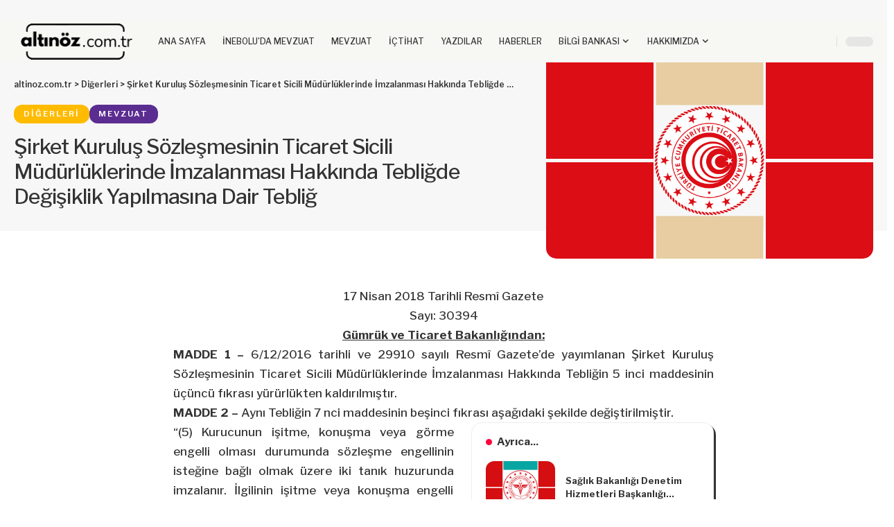

--- FILE ---
content_type: text/html; charset=UTF-8
request_url: https://altinoz.com.tr/sirket-kurulus-sozlesmesinin-ticaret-sicili-mudurluklerinde-imzalanmasi-hakkinda-tebligde-degisiklik-yapilmasina-dair-teblig-2/
body_size: 24428
content:
<!DOCTYPE html><html lang="tr"><head><script data-no-optimize="1">var litespeed_docref=sessionStorage.getItem("litespeed_docref");litespeed_docref&&(Object.defineProperty(document,"referrer",{get:function(){return litespeed_docref}}),sessionStorage.removeItem("litespeed_docref"));</script> <meta charset="UTF-8" /><meta http-equiv="X-UA-Compatible" content="IE=edge" /><meta name="viewport" content="width=device-width, initial-scale=1.0" /><link rel="profile" href="https://gmpg.org/xfn/11" /><title>Şirket Kuruluş Sözleşmesinin Ticaret Sicili Müdürlüklerinde İmzalanması Hakkında Tebliğde Değişiklik Yapılmasına Dair Tebliğ &#8211; altinoz.com.tr</title><meta name='robots' content='max-image-preview:large' /><meta name="apple-mobile-web-app-capable" content="yes"><meta name="apple-mobile-web-app-status-bar-style" content="black-translucent"><meta name="apple-mobile-web-app-title" content="altinoz.com.tr"><link rel="preconnect" href="https://fonts.gstatic.com" crossorigin><link rel="preload" as="style" onload="this.onload=null;this.rel='stylesheet'" id="rb-preload-gfonts" href="https://fonts.googleapis.com/css?family=Libre+Franklin%3A200%2C300%2C400%2C500%2C600%2C700%2C800%2C900%2C100italic%2C200italic%2C300italic%2C400italic%2C500italic%2C600italic%2C700italic%2C800italic%2C900italic&amp;display=swap" crossorigin><noscript><link rel="stylesheet" href="https://fonts.googleapis.com/css?family=Libre+Franklin%3A200%2C300%2C400%2C500%2C600%2C700%2C800%2C900%2C100italic%2C200italic%2C300italic%2C400italic%2C500italic%2C600italic%2C700italic%2C800italic%2C900italic&amp;display=swap"></noscript><link rel="apple-touch-icon" href="https://altinoz.com.tr/wp-content/uploads/2026/01/bookmarklet-72-2026-01.png" /><meta name="msapplication-TileColor" content="#ffffff"><meta name="msapplication-TileImage" content="https://altinoz.com.tr/wp-content/uploads/2026/01/bookmarklet-144-2026-01.png" /><link rel="alternate" type="application/rss+xml" title="altinoz.com.tr &raquo; akışı" href="https://altinoz.com.tr/feed/" /><link rel="alternate" type="application/rss+xml" title="altinoz.com.tr &raquo; yorum akışı" href="https://altinoz.com.tr/comments/feed/" /><meta name="description" content="17 Nisan 2018 Tarihli Resmî Gazete Sayı: 30394 Gümrük ve Ticaret Bakanlığından: MADDE 1 – 6/12/2016 tarihli ve 29910 sayılı Resmî Gazete’de yayımlanan Şirket Kuruluş Sözleşmesinin Ticaret Sicili Müdürlüklerinde İmzalanması Hakkında Tebliğin 5 inci maddesinin üçüncü fıkrası yürürlükten kaldırılmıştır. MADDE 2 – Aynı Tebliğin 7 nci maddesinin beşinci fıkrası aşağıdaki şekilde değiştirilmiştir. “(5) Kurucunun işitme, konuşma veya"><link rel="alternate" title="oEmbed (JSON)" type="application/json+oembed" href="https://altinoz.com.tr/wp-json/oembed/1.0/embed?url=https%3A%2F%2Faltinoz.com.tr%2Fsirket-kurulus-sozlesmesinin-ticaret-sicili-mudurluklerinde-imzalanmasi-hakkinda-tebligde-degisiklik-yapilmasina-dair-teblig-2%2F" /><link rel="alternate" title="oEmbed (XML)" type="text/xml+oembed" href="https://altinoz.com.tr/wp-json/oembed/1.0/embed?url=https%3A%2F%2Faltinoz.com.tr%2Fsirket-kurulus-sozlesmesinin-ticaret-sicili-mudurluklerinde-imzalanmasi-hakkinda-tebligde-degisiklik-yapilmasina-dair-teblig-2%2F&#038;format=xml" /> <script type="application/ld+json">{
    "@context": "https://schema.org",
    "@type": "Organization",
    "legalName": "altinoz.com.tr",
    "url": "https://altinoz.com.tr/",
    "logo": "https://altinoz.com.tr/wp-content/uploads/2026/01/logo-2026-01-02-96.png"
}</script> <style id='wp-img-auto-sizes-contain-inline-css'>img:is([sizes=auto i],[sizes^="auto," i]){contain-intrinsic-size:3000px 1500px}
/*# sourceURL=wp-img-auto-sizes-contain-inline-css */</style><link data-optimized="2" rel="stylesheet" href="https://altinoz.com.tr/wp-content/litespeed/css/ae0ccd0cf4ecb24bc42dcb61bd0415c7.css?ver=e5b1a" /><style id='wp-emoji-styles-inline-css'>img.wp-smiley, img.emoji {
		display: inline !important;
		border: none !important;
		box-shadow: none !important;
		height: 1em !important;
		width: 1em !important;
		margin: 0 0.07em !important;
		vertical-align: -0.1em !important;
		background: none !important;
		padding: 0 !important;
	}
/*# sourceURL=wp-emoji-styles-inline-css */</style><style id='classic-theme-styles-inline-css'>/*! This file is auto-generated */
.wp-block-button__link{color:#fff;background-color:#32373c;border-radius:9999px;box-shadow:none;text-decoration:none;padding:calc(.667em + 2px) calc(1.333em + 2px);font-size:1.125em}.wp-block-file__button{background:#32373c;color:#fff;text-decoration:none}
/*# sourceURL=/wp-includes/css/classic-themes.min.css */</style><style id='pdfemb-pdf-embedder-viewer-style-inline-css'>.wp-block-pdfemb-pdf-embedder-viewer{max-width:none}

/*# sourceURL=https://altinoz.com.tr/wp-content/plugins/pdf-embedder/block/build/style-index.css */</style><style id='global-styles-inline-css'>:root{--wp--preset--aspect-ratio--square: 1;--wp--preset--aspect-ratio--4-3: 4/3;--wp--preset--aspect-ratio--3-4: 3/4;--wp--preset--aspect-ratio--3-2: 3/2;--wp--preset--aspect-ratio--2-3: 2/3;--wp--preset--aspect-ratio--16-9: 16/9;--wp--preset--aspect-ratio--9-16: 9/16;--wp--preset--color--black: #000000;--wp--preset--color--cyan-bluish-gray: #abb8c3;--wp--preset--color--white: #ffffff;--wp--preset--color--pale-pink: #f78da7;--wp--preset--color--vivid-red: #cf2e2e;--wp--preset--color--luminous-vivid-orange: #ff6900;--wp--preset--color--luminous-vivid-amber: #fcb900;--wp--preset--color--light-green-cyan: #7bdcb5;--wp--preset--color--vivid-green-cyan: #00d084;--wp--preset--color--pale-cyan-blue: #8ed1fc;--wp--preset--color--vivid-cyan-blue: #0693e3;--wp--preset--color--vivid-purple: #9b51e0;--wp--preset--gradient--vivid-cyan-blue-to-vivid-purple: linear-gradient(135deg,rgb(6,147,227) 0%,rgb(155,81,224) 100%);--wp--preset--gradient--light-green-cyan-to-vivid-green-cyan: linear-gradient(135deg,rgb(122,220,180) 0%,rgb(0,208,130) 100%);--wp--preset--gradient--luminous-vivid-amber-to-luminous-vivid-orange: linear-gradient(135deg,rgb(252,185,0) 0%,rgb(255,105,0) 100%);--wp--preset--gradient--luminous-vivid-orange-to-vivid-red: linear-gradient(135deg,rgb(255,105,0) 0%,rgb(207,46,46) 100%);--wp--preset--gradient--very-light-gray-to-cyan-bluish-gray: linear-gradient(135deg,rgb(238,238,238) 0%,rgb(169,184,195) 100%);--wp--preset--gradient--cool-to-warm-spectrum: linear-gradient(135deg,rgb(74,234,220) 0%,rgb(151,120,209) 20%,rgb(207,42,186) 40%,rgb(238,44,130) 60%,rgb(251,105,98) 80%,rgb(254,248,76) 100%);--wp--preset--gradient--blush-light-purple: linear-gradient(135deg,rgb(255,206,236) 0%,rgb(152,150,240) 100%);--wp--preset--gradient--blush-bordeaux: linear-gradient(135deg,rgb(254,205,165) 0%,rgb(254,45,45) 50%,rgb(107,0,62) 100%);--wp--preset--gradient--luminous-dusk: linear-gradient(135deg,rgb(255,203,112) 0%,rgb(199,81,192) 50%,rgb(65,88,208) 100%);--wp--preset--gradient--pale-ocean: linear-gradient(135deg,rgb(255,245,203) 0%,rgb(182,227,212) 50%,rgb(51,167,181) 100%);--wp--preset--gradient--electric-grass: linear-gradient(135deg,rgb(202,248,128) 0%,rgb(113,206,126) 100%);--wp--preset--gradient--midnight: linear-gradient(135deg,rgb(2,3,129) 0%,rgb(40,116,252) 100%);--wp--preset--font-size--small: 13px;--wp--preset--font-size--medium: 20px;--wp--preset--font-size--large: 36px;--wp--preset--font-size--x-large: 42px;--wp--preset--spacing--20: 0.44rem;--wp--preset--spacing--30: 0.67rem;--wp--preset--spacing--40: 1rem;--wp--preset--spacing--50: 1.5rem;--wp--preset--spacing--60: 2.25rem;--wp--preset--spacing--70: 3.38rem;--wp--preset--spacing--80: 5.06rem;--wp--preset--shadow--natural: 6px 6px 9px rgba(0, 0, 0, 0.2);--wp--preset--shadow--deep: 12px 12px 50px rgba(0, 0, 0, 0.4);--wp--preset--shadow--sharp: 6px 6px 0px rgba(0, 0, 0, 0.2);--wp--preset--shadow--outlined: 6px 6px 0px -3px rgb(255, 255, 255), 6px 6px rgb(0, 0, 0);--wp--preset--shadow--crisp: 6px 6px 0px rgb(0, 0, 0);}:where(.is-layout-flex){gap: 0.5em;}:where(.is-layout-grid){gap: 0.5em;}body .is-layout-flex{display: flex;}.is-layout-flex{flex-wrap: wrap;align-items: center;}.is-layout-flex > :is(*, div){margin: 0;}body .is-layout-grid{display: grid;}.is-layout-grid > :is(*, div){margin: 0;}:where(.wp-block-columns.is-layout-flex){gap: 2em;}:where(.wp-block-columns.is-layout-grid){gap: 2em;}:where(.wp-block-post-template.is-layout-flex){gap: 1.25em;}:where(.wp-block-post-template.is-layout-grid){gap: 1.25em;}.has-black-color{color: var(--wp--preset--color--black) !important;}.has-cyan-bluish-gray-color{color: var(--wp--preset--color--cyan-bluish-gray) !important;}.has-white-color{color: var(--wp--preset--color--white) !important;}.has-pale-pink-color{color: var(--wp--preset--color--pale-pink) !important;}.has-vivid-red-color{color: var(--wp--preset--color--vivid-red) !important;}.has-luminous-vivid-orange-color{color: var(--wp--preset--color--luminous-vivid-orange) !important;}.has-luminous-vivid-amber-color{color: var(--wp--preset--color--luminous-vivid-amber) !important;}.has-light-green-cyan-color{color: var(--wp--preset--color--light-green-cyan) !important;}.has-vivid-green-cyan-color{color: var(--wp--preset--color--vivid-green-cyan) !important;}.has-pale-cyan-blue-color{color: var(--wp--preset--color--pale-cyan-blue) !important;}.has-vivid-cyan-blue-color{color: var(--wp--preset--color--vivid-cyan-blue) !important;}.has-vivid-purple-color{color: var(--wp--preset--color--vivid-purple) !important;}.has-black-background-color{background-color: var(--wp--preset--color--black) !important;}.has-cyan-bluish-gray-background-color{background-color: var(--wp--preset--color--cyan-bluish-gray) !important;}.has-white-background-color{background-color: var(--wp--preset--color--white) !important;}.has-pale-pink-background-color{background-color: var(--wp--preset--color--pale-pink) !important;}.has-vivid-red-background-color{background-color: var(--wp--preset--color--vivid-red) !important;}.has-luminous-vivid-orange-background-color{background-color: var(--wp--preset--color--luminous-vivid-orange) !important;}.has-luminous-vivid-amber-background-color{background-color: var(--wp--preset--color--luminous-vivid-amber) !important;}.has-light-green-cyan-background-color{background-color: var(--wp--preset--color--light-green-cyan) !important;}.has-vivid-green-cyan-background-color{background-color: var(--wp--preset--color--vivid-green-cyan) !important;}.has-pale-cyan-blue-background-color{background-color: var(--wp--preset--color--pale-cyan-blue) !important;}.has-vivid-cyan-blue-background-color{background-color: var(--wp--preset--color--vivid-cyan-blue) !important;}.has-vivid-purple-background-color{background-color: var(--wp--preset--color--vivid-purple) !important;}.has-black-border-color{border-color: var(--wp--preset--color--black) !important;}.has-cyan-bluish-gray-border-color{border-color: var(--wp--preset--color--cyan-bluish-gray) !important;}.has-white-border-color{border-color: var(--wp--preset--color--white) !important;}.has-pale-pink-border-color{border-color: var(--wp--preset--color--pale-pink) !important;}.has-vivid-red-border-color{border-color: var(--wp--preset--color--vivid-red) !important;}.has-luminous-vivid-orange-border-color{border-color: var(--wp--preset--color--luminous-vivid-orange) !important;}.has-luminous-vivid-amber-border-color{border-color: var(--wp--preset--color--luminous-vivid-amber) !important;}.has-light-green-cyan-border-color{border-color: var(--wp--preset--color--light-green-cyan) !important;}.has-vivid-green-cyan-border-color{border-color: var(--wp--preset--color--vivid-green-cyan) !important;}.has-pale-cyan-blue-border-color{border-color: var(--wp--preset--color--pale-cyan-blue) !important;}.has-vivid-cyan-blue-border-color{border-color: var(--wp--preset--color--vivid-cyan-blue) !important;}.has-vivid-purple-border-color{border-color: var(--wp--preset--color--vivid-purple) !important;}.has-vivid-cyan-blue-to-vivid-purple-gradient-background{background: var(--wp--preset--gradient--vivid-cyan-blue-to-vivid-purple) !important;}.has-light-green-cyan-to-vivid-green-cyan-gradient-background{background: var(--wp--preset--gradient--light-green-cyan-to-vivid-green-cyan) !important;}.has-luminous-vivid-amber-to-luminous-vivid-orange-gradient-background{background: var(--wp--preset--gradient--luminous-vivid-amber-to-luminous-vivid-orange) !important;}.has-luminous-vivid-orange-to-vivid-red-gradient-background{background: var(--wp--preset--gradient--luminous-vivid-orange-to-vivid-red) !important;}.has-very-light-gray-to-cyan-bluish-gray-gradient-background{background: var(--wp--preset--gradient--very-light-gray-to-cyan-bluish-gray) !important;}.has-cool-to-warm-spectrum-gradient-background{background: var(--wp--preset--gradient--cool-to-warm-spectrum) !important;}.has-blush-light-purple-gradient-background{background: var(--wp--preset--gradient--blush-light-purple) !important;}.has-blush-bordeaux-gradient-background{background: var(--wp--preset--gradient--blush-bordeaux) !important;}.has-luminous-dusk-gradient-background{background: var(--wp--preset--gradient--luminous-dusk) !important;}.has-pale-ocean-gradient-background{background: var(--wp--preset--gradient--pale-ocean) !important;}.has-electric-grass-gradient-background{background: var(--wp--preset--gradient--electric-grass) !important;}.has-midnight-gradient-background{background: var(--wp--preset--gradient--midnight) !important;}.has-small-font-size{font-size: var(--wp--preset--font-size--small) !important;}.has-medium-font-size{font-size: var(--wp--preset--font-size--medium) !important;}.has-large-font-size{font-size: var(--wp--preset--font-size--large) !important;}.has-x-large-font-size{font-size: var(--wp--preset--font-size--x-large) !important;}
:where(.wp-block-post-template.is-layout-flex){gap: 1.25em;}:where(.wp-block-post-template.is-layout-grid){gap: 1.25em;}
:where(.wp-block-term-template.is-layout-flex){gap: 1.25em;}:where(.wp-block-term-template.is-layout-grid){gap: 1.25em;}
:where(.wp-block-columns.is-layout-flex){gap: 2em;}:where(.wp-block-columns.is-layout-grid){gap: 2em;}
:root :where(.wp-block-pullquote){font-size: 1.5em;line-height: 1.6;}
/*# sourceURL=global-styles-inline-css */</style><style id='foxiz-main-inline-css'>:root {--body-family:Libre Franklin;--body-fweight:500;--body-transform:none;--body-fcolor:#333333;--body-fsize:17px;--h1-family:Libre Franklin;--h1-fweight:900;--h1-fsize:42px;--h1-fspace:-0.02381em;--h2-family:Libre Franklin;--h2-fweight:700;--h2-fsize:28px;--h2-fspace:-0.01786em;--h3-family:Libre Franklin;--h3-fweight:700;--h3-fsize:19px;--h4-family:Libre Franklin;--h4-fweight:700;--h4-fsize:15px;--h5-family:Libre Franklin;--h5-fweight:700;--h5-fsize:13px;--h6-family:Libre Franklin;--h6-fweight:700;--h6-fsize:11px;--cat-family:Libre Franklin;--cat-fweight:600;--cat-transform:uppercase;--cat-fsize:10px;--cat-fspace:0.20000em;--meta-family:Libre Franklin;--meta-fweight:400;--meta-transform:uppercase;--meta-fsize:10px;--meta-fspace:0.10000em;--meta-b-family:Libre Franklin;--meta-b-fweight:600;--meta-b-transform:uppercase;--meta-b-fcolor:#333333;--meta-b-fspace:1px;--input-family:Libre Franklin;--input-fweight:400;--input-fsize:14px;--btn-family:Libre Franklin;--btn-fweight:700;--btn-fsize:12px;--menu-family:Libre Franklin;--menu-fweight:500;--menu-fsize:12px;--menu-fspace:0.00000em;--submenu-family:Libre Franklin;--submenu-fweight:500;--submenu-fsize:11px;--submenu-fspace:0.00000em;--dwidgets-family:Libre Franklin;--dwidgets-fweight:700;--dwidgets-fsize:12px;--headline-family:Libre Franklin;--headline-fweight:500;--headline-fsize:30px;--tagline-family:Libre Franklin;--tagline-fweight:500;--tagline-fsize:15px;--heading-family:Libre Franklin;--subheading-family:Libre Franklin;--quote-family:Libre Franklin;--quote-fweight:700;--quote-fspace:-1px;--epagi-family:Libre Franklin;--excerpt-fsize:13px;--bcrumb-family:Libre Franklin;--bcrumb-fweight:600;--bcrumb-fsize:12px;--readmore-fsize : 12px;--tagline-s-fsize : 15px;}@media (max-width: 1024px) {body {--body-fsize : 16px;--h1-fsize : 36px;--h2-fsize : 24px;--h3-fsize : 18px;--h4-fsize : 14px;--h5-fsize : 12px;--h6-fsize : 11px;--meta-fsize : 9px;--readmore-fsize : 11px;--input-fsize : 13px;--btn-fsize : 11px;--bcrumb-fsize : 11px;--excerpt-fsize : 12px;--dwidgets-fsize : 11px;--tagline-fsize : 13px;--tagline-s-fsize : 13px;}}@media (max-width: 767px) {body {--body-fsize : 15px;--h1-fsize : 28px;--h2-fsize : 20px;--h3-fsize : 16px;--h4-fsize : 13px;--h5-fsize : 11px;--h6-fsize : 11px;--meta-fsize : 9px;--readmore-fsize : 11px;--input-fsize : 12px;--btn-fsize : 11px;--bcrumb-fsize : 11px;--excerpt-fsize : 12px;--dwidgets-fsize : 11px;--tagline-fsize : 13px;--tagline-s-fsize : 13px;}}:root {--g-color :#ff003c;--g-color-90 :#ff003ce6;--dark-accent :#10142D;--dark-accent-90 :#10142De6;--dark-accent-0 :#10142D00;--indicator-bg-from :#00aced;--indicator-bg-to :#000000;}[data-theme="dark"], .light-scheme {--solid-white :#151921;--meta-b-fcolor :#FFFFFF;}[data-theme="dark"].is-hd-4 {--nav-bg: #191C20;--nav-bg-from: #191C20;--nav-bg-to: #191C20;--nav-bg-glass: #191C2011;--nav-bg-glass-from: #191C2011;--nav-bg-glass-to: #191C2011;}[data-theme="dark"].is-hd-5, [data-theme="dark"].is-hd-5:not(.sticky-on) {--nav-bg: #191C20;--nav-bg-from: #191C20;--nav-bg-to: #191C20;--nav-bg-glass: #191C2011;--nav-bg-glass-from: #191C2011;--nav-bg-glass-to: #191C2011;}:root {--privacy-bg-color :#1c212c;--privacy-color :#ffffff;--topad-spacing :15px;--round-3 :12px;--round-5 :15px;--round-7 :20px;--input-bg : transparent;--input-border : 1px solid currentColor;--hyperlink-line-color :var(--g-color);--s-content-width : 760px;--max-width-wo-sb : 840px;--s10-feat-ratio :45%;--s11-feat-ratio :45%;--login-popup-w : 350px;}.p-readmore { font-family:Libre Franklin;font-weight:700;}.mobile-menu > li > a  { font-family:Libre Franklin;font-weight:600;font-size:12px;letter-spacing:-.5px;}.mobile-menu .sub-menu a, .logged-mobile-menu a { font-family:Libre Franklin;font-weight:700;font-size:13px;letter-spacing:-.5px;}.mobile-qview a { font-family:Libre Franklin;font-weight:700;font-size:13px;letter-spacing:-.5px;}.search-header:before { background-repeat : no-repeat;background-size : cover;background-attachment : scroll;background-position : center center;}[data-theme="dark"] .search-header:before { background-repeat : no-repeat;background-size : cover;background-attachment : scroll;background-position : center center;}.footer-has-bg { background-color : #ffffff;}.block-grid-box-1 {--default-box :#ffffff;}.block-grid-box-1 {--dark-box-color :#1c212c;}.block-grid-box-2 {--default-box :#ffffff;}.block-grid-box-2 {--default-dark-box :#1c212c;}.block-list-box-1 {--default-box :#ffffff;}.block-list-box-1 {--default-dark-box :#1c212c;}.block-list-box-1 {--default-box :#ffffff;}.block-list-box-2 {--default-dark-box :#1c212c;}#amp-mobile-version-switcher { display: none; }.single .featured-vertical { padding-bottom: 60%; }.search-icon-svg { -webkit-mask-image: url(https://altinoz.com.tr/wp-content/uploads/2022/09/search.svg);mask-image: url(https://altinoz.com.tr/wp-content/uploads/2022/09/search.svg); }input[type="text"]:focus, input[type="tel"]:focus , input[type="password"]:focus,input[type="email"]:focus, input[type="url"]:focus, input[type="search"]:focus, input[type="number"]:focus,textarea:focus { border-color: currentColor; }.p-category.category-id-1992, .term-i-1992 {--cat-highlight : #bd9d35;--cat-highlight-90 : #bd9d35e6;}.category-1992 .blog-content {--heading-sub-color : #bd9d35;}.is-cbox-1992 {--cbox-bg : #bd9d35e6;}.p-category.category-id-1991, .term-i-1991 {--cat-highlight : #009d70;--cat-highlight-90 : #009d70e6;}.category-1991 .blog-content {--heading-sub-color : #009d70;}.is-cbox-1991 {--cbox-bg : #009d70e6;}.p-category.category-id-1990, .term-i-1990 {--cat-highlight : #ff53a8;--cat-highlight-90 : #ff53a8e6;}.category-1990 .blog-content {--heading-sub-color : #ff53a8;}.is-cbox-1990 {--cbox-bg : #ff53a8e6;}.p-category.category-id-2131, .term-i-2131 {--cat-highlight : #000000;--cat-highlight-90 : #000000e6;}.category-2131 .blog-content {--heading-sub-color : #000000;}.is-cbox-2131 {--cbox-bg : #000000e6;}.p-category.category-id-130, .term-i-130 {--cat-highlight : #ffbb00;--cat-highlight-90 : #ffbb00e6;}.category-130 .blog-content {--heading-sub-color : #ffbb00;}.is-cbox-130 {--cbox-bg : #ffbb00e6;}.p-category.category-id-1993, .term-i-1993 {--cat-highlight : #ebe200;--cat-highlight-90 : #ebe200e6;}.category-1993 .blog-content {--heading-sub-color : #ebe200;}.is-cbox-1993 {--cbox-bg : #ebe200e6;}.p-category.category-id-1800, .term-i-1800 {--cat-highlight : #fa4454;--cat-highlight-90 : #fa4454e6;}.category-1800 .blog-content {--heading-sub-color : #fa4454;}.is-cbox-1800 {--cbox-bg : #fa4454e6;}.p-category.category-id-1802, .term-i-1802 {--cat-highlight : #679251;--cat-highlight-90 : #679251e6;}.category-1802 .blog-content {--heading-sub-color : #679251;}.is-cbox-1802 {--cbox-bg : #679251e6;}.p-category.category-id-2134, .term-i-2134 {--cat-highlight : #ad1678;--cat-highlight-90 : #ad1678e6;}.category-2134 .blog-content {--heading-sub-color : #ad1678;}.is-cbox-2134 {--cbox-bg : #ad1678e6;}.p-category.category-id-131, .term-i-131 {--cat-highlight : #00018f;--cat-highlight-90 : #00018fe6;}.category-131 .blog-content {--heading-sub-color : #00018f;}.is-cbox-131 {--cbox-bg : #00018fe6;}.p-category.category-id-132, .term-i-132 {--cat-highlight : #5c2d91;--cat-highlight-90 : #5c2d91e6;}.category-132 .blog-content {--heading-sub-color : #5c2d91;}.is-cbox-132 {--cbox-bg : #5c2d91e6;}.p-category.category-id-1799, .term-i-1799 {--cat-highlight : #2a475e;--cat-highlight-90 : #2a475ee6;}.category-1799 .blog-content {--heading-sub-color : #2a475e;}.is-cbox-1799 {--cbox-bg : #2a475ee6;}.p-category.category-id-1801, .term-i-1801 {--cat-highlight : #919191;--cat-highlight-90 : #919191e6;}.category-1801 .blog-content {--heading-sub-color : #919191;}.is-cbox-1801 {--cbox-bg : #919191e6;}.p-category.category-id-133, .term-i-133 {--cat-highlight : #097bd2;--cat-highlight-90 : #097bd2e6;}.category-133 .blog-content {--heading-sub-color : #097bd2;}.is-cbox-133 {--cbox-bg : #097bd2e6;}.p-category.category-id-134, .term-i-134 {--cat-highlight : #ff7e00;--cat-highlight-90 : #ff7e00e6;}.category-134 .blog-content {--heading-sub-color : #ff7e00;}.is-cbox-134 {--cbox-bg : #ff7e00e6;}.p-category.category-id-1956, .term-i-1956 {--cat-highlight : #a6b800;--cat-highlight-90 : #a6b800e6;}.category-1956 .blog-content {--heading-sub-color : #a6b800;}.is-cbox-1956 {--cbox-bg : #a6b800e6;}
/*# sourceURL=foxiz-main-inline-css */</style> <script type="litespeed/javascript" data-src="https://altinoz.com.tr/wp-includes/js/jquery/jquery.min.js?ver=3.7.1" id="jquery-core-js"></script> <link rel="preload" href="https://altinoz.com.tr/wp-content/themes/foxiz/assets/fonts/icons.woff2?ver=2.5.0" as="font" type="font/woff2" crossorigin="anonymous"><link rel="https://api.w.org/" href="https://altinoz.com.tr/wp-json/" /><link rel="alternate" title="JSON" type="application/json" href="https://altinoz.com.tr/wp-json/wp/v2/posts/51638" /><link rel="EditURI" type="application/rsd+xml" title="RSD" href="https://altinoz.com.tr/xmlrpc.php?rsd" /><meta name="generator" content="WordPress 6.9" /><link rel="canonical" href="https://altinoz.com.tr/sirket-kurulus-sozlesmesinin-ticaret-sicili-mudurluklerinde-imzalanmasi-hakkinda-tebligde-degisiklik-yapilmasina-dair-teblig-2/" /><link rel='shortlink' href='https://altinoz.com.tr/?p=51638' /><meta name="generator" content="Elementor 3.34.1; features: additional_custom_breakpoints; settings: css_print_method-external, google_font-enabled, font_display-swap"> <script type="application/ld+json">{
    "@context": "https://schema.org",
    "@type": "WebSite",
    "@id": "https://altinoz.com.tr/#website",
    "url": "https://altinoz.com.tr/",
    "name": "altinoz.com.tr",
    "potentialAction": {
        "@type": "SearchAction",
        "target": "https://altinoz.com.tr/?s={search_term_string}",
        "query-input": "required name=search_term_string"
    }
}</script> <style>.e-con.e-parent:nth-of-type(n+4):not(.e-lazyloaded):not(.e-no-lazyload),
				.e-con.e-parent:nth-of-type(n+4):not(.e-lazyloaded):not(.e-no-lazyload) * {
					background-image: none !important;
				}
				@media screen and (max-height: 1024px) {
					.e-con.e-parent:nth-of-type(n+3):not(.e-lazyloaded):not(.e-no-lazyload),
					.e-con.e-parent:nth-of-type(n+3):not(.e-lazyloaded):not(.e-no-lazyload) * {
						background-image: none !important;
					}
				}
				@media screen and (max-height: 640px) {
					.e-con.e-parent:nth-of-type(n+2):not(.e-lazyloaded):not(.e-no-lazyload),
					.e-con.e-parent:nth-of-type(n+2):not(.e-lazyloaded):not(.e-no-lazyload) * {
						background-image: none !important;
					}
				}</style> <script type="application/ld+json">{
    "@context": "https://schema.org",
    "@type": "Article",
    "headline": "\u015eirket Kurulu\u015f S\u00f6zle\u015fmesinin Ticaret Sicili M\u00fcd\u00fcrl\u00fcklerinde \u0130mzalanmas\u0131 Hakk\u0131nda Tebli\u011fde De\u011fi\u015fiklik Yap\u0131lmas\u0131na Dair Tebli\u011f",
    "description": "17 Nisan 2018 Tarihli Resm\u00ee Gazete Say\u0131: 30394 G\u00fcmr\u00fck ve Ticaret Bakanl\u0131\u011f\u0131ndan: MADDE 1 \u2013\u00a06/12/2016\u00a0tarihli ve 29910 say\u0131l\u0131 Resm\u00ee Gazete\u2019de yay\u0131mlanan \u015eirket Kurulu\u015f S\u00f6zle\u015fmesinin Ticaret Sicili M\u00fcd\u00fcrl\u00fcklerinde \u0130mzalanmas\u0131 Hakk\u0131nda Tebli\u011fin 5 inci maddesinin \u00fc\u00e7\u00fcnc\u00fc f\u0131kras\u0131 y\u00fcr\u00fcrl\u00fckten kald\u0131r\u0131lm\u0131\u015ft\u0131r. MADDE 2 \u2013\u00a0Ayn\u0131 Tebli\u011fin 7\u00a0nci\u00a0maddesinin be\u015finci f\u0131kras\u0131 a\u015fa\u011f\u0131daki \u015fekilde de\u011fi\u015ftirilmi\u015ftir. \u201c(5) Kurucunun i\u015fitme, konu\u015fma veya",
    "mainEntityOfPage": {
        "@type": "WebPage",
        "@id": "https://altinoz.com.tr/sirket-kurulus-sozlesmesinin-ticaret-sicili-mudurluklerinde-imzalanmasi-hakkinda-tebligde-degisiklik-yapilmasina-dair-teblig-2/"
    },
    "author": {
        "@type": "Person",
        "name": "S\u00fcha Alt\u0131n\u00f6z",
        "url": "https://altinoz.com.tr/author/suha-altinoz/"
    },
    "publisher": {
        "@type": "Organization",
        "name": "altinoz.com.tr",
        "url": "https://altinoz.com.tr/",
        "logo": {
            "@type": "ImageObject",
            "url": "https://altinoz.com.tr/wp-content/uploads/2026/01/logo-2026-01-02-96.png"
        }
    },
    "dateModified": "2018-04-17T06:54:03+03:00",
    "datePublished": "2018-04-17T06:54:03+03:00",
    "image": {
        "@type": "ImageObject",
        "url": "https://altinoz.com.tr/wp-content/uploads/2023/11/tb7.png",
        "width": "1920",
        "height": "1280"
    },
    "commentCount": 0,
    "articleSection": [
        "Di\u011ferleri",
        "Mevzuat"
    ]
}</script> <meta property="og:description" content="17 Nisan 2018 Tarihli Resmî Gazete Sayı: 30394 Gümrük ve Ticaret Bakanlığından: MADDE 1 – 6/12/2016 tarihli ve 29910 sayılı Resmî Gazete’de yayımlanan Şirket Kuruluş Sözleşmesinin Ticaret Sicili Mü…"/><meta property="og:site_name" content="altinoz.com.tr"/><meta property="og:locale" content="tr"/><meta property="fb:facebook_app_id" content=""/><meta property="og:type" content="article"/><meta property="og:title" content="Şirket Kuruluş Sözleşmesinin Ticaret Sicili Müdürlüklerinde İmzalanması Hakkında Tebliğde Değişiklik Yapılmasına Dair Tebliğ"/><meta property="og:url" content="https://altinoz.com.tr/sirket-kurulus-sozlesmesinin-ticaret-sicili-mudurluklerinde-imzalanmasi-hakkinda-tebligde-degisiklik-yapilmasina-dair-teblig-2/"/><meta property="og:image" content="https://altinoz.com.tr/wp-content/uploads/2023/11/tb7.png"/><meta property="og:image:width" content="1920"/><meta property="og:image:height" content="1280"/><meta property="article:published_time" content="2018-04-17T06:54:03+03:00"/><meta property="article:modified_time" content="2018-04-17T06:54:03+03:00"/><meta name="author" content="Süha Altınöz"/><meta property="article:author" content="https://www.facebook.com/profile.php?id=806649836"/><meta name="twitter:card" content="summary_large_image"/><meta name="twitter:creator" content="@"/><meta name="twitter:label1" content="Written by"/><meta name="twitter:data1" content="Süha Altınöz"/><meta property="og:image:secure_url" content="https://altinoz.com.tr/wp-content/uploads/2023/11/tb7.png"/> <script type="application/ld+json">{"@context":"http://schema.org","@type":"BreadcrumbList","itemListElement":[{"@type":"ListItem","position":3,"item":{"@id":"https://altinoz.com.tr/sirket-kurulus-sozlesmesinin-ticaret-sicili-mudurluklerinde-imzalanmasi-hakkinda-tebligde-degisiklik-yapilmasina-dair-teblig-2/","name":"Şirket Kuruluş Sözleşmesinin Ticaret Sicili Müdürlüklerinde İmzalanması Hakkında Tebliğde Değişiklik Yapılmasına Dair Tebliğ"}},{"@type":"ListItem","position":2,"item":{"@id":"https://altinoz.com.tr/category/digerleri/","name":"Diğerleri"}},{"@type":"ListItem","position":1,"item":{"@id":"https://altinoz.com.tr","name":"altinoz.com.tr"}}]}</script> <link rel="icon" href="https://altinoz.com.tr/wp-content/uploads/2026/01/cropped-bookmarklet-512-2026-01-32x32.png" sizes="32x32" /><link rel="icon" href="https://altinoz.com.tr/wp-content/uploads/2026/01/cropped-bookmarklet-512-2026-01-192x192.png" sizes="192x192" /><link rel="apple-touch-icon" href="https://altinoz.com.tr/wp-content/uploads/2026/01/cropped-bookmarklet-512-2026-01-180x180.png" /><meta name="msapplication-TileImage" content="https://altinoz.com.tr/wp-content/uploads/2026/01/cropped-bookmarklet-512-2026-01-270x270.png" /><style id="wp-custom-css">.entry-title a {
  overflow: hidden;
  text-overflow: ellipsis;
  display: -webkit-box;
  -webkit-line-clamp: 2;
  line-clamp: 2;
  -webkit-box-orient: vertical;
}

@media print {	
	   .s-feat-outer {
        display: none !important;
    }
}

.single-header-left {
  max-width: 60%;
}</style></head><body class="wp-singular post-template-default single single-post postid-51638 single-format-standard wp-embed-responsive wp-theme-foxiz elementor-default elementor-kit-63623 menu-ani-3 hover-ani-1 btn-ani-2 btn-transform-1 is-rm-1 lmeta-dot loader-1 dark-sw-1 mtax-1 is-hd-rb_template is-standard-6 is-mstick yes-tstick is-backtop none-m-backtop " data-theme="default"><div class="top-site-ad is-code"><div class=" edge-padding"><div class="ad-script non-adsense edge-padding"></div></div></div><div class="site-outer"><div id="site-header" class="header-wrap rb-section header-template"><div class="reading-indicator"><span id="reading-progress"></span></div><div class="navbar-outer navbar-template-outer"><div id="header-template-holder"><div class="header-template-inner"><div data-elementor-type="wp-post" data-elementor-id="2411" class="elementor elementor-2411"><section class="elementor-section elementor-top-section elementor-element elementor-element-3e92fc5 elementor-section-full_width elementor-section-content-middle e-section-sticky is-smart-sticky elementor-section-height-default elementor-section-height-default" data-id="3e92fc5" data-element_type="section" data-settings="{&quot;background_background&quot;:&quot;classic&quot;,&quot;header_sticky&quot;:&quot;section-sticky&quot;}"><div class="elementor-container elementor-column-gap-no"><div class="elementor-column elementor-col-25 elementor-top-column elementor-element elementor-element-0ae8561" data-id="0ae8561" data-element_type="column"><div class="elementor-widget-wrap elementor-element-populated"><div class="elementor-element elementor-element-ea469f8 elementor-widget elementor-widget-foxiz-logo" data-id="ea469f8" data-element_type="widget" data-widget_type="foxiz-logo.default"><div class="elementor-widget-container"><div class="the-logo">
<a href="https://altinoz.com.tr/">
<img data-lazyloaded="1" src="[data-uri]" fetchpriority="high" loading="eager" fetchpriority="high" decoding="async" data-mode="default" width="350" height="114" data-src="https://altinoz.com.tr/wp-content/uploads/2026/01/logo-2026-01-02-96-header.png" alt="altinoz.com.tr" />
<img data-lazyloaded="1" src="[data-uri]" fetchpriority="high" loading="eager" fetchpriority="high" decoding="async" data-mode="dark" width="350" height="114" data-src="https://altinoz.com.tr/wp-content/uploads/2026/01/logo-2026-01-02-96-headerrr-dark.png" alt="" />
</a></div></div></div></div></div><div class="elementor-column elementor-col-50 elementor-top-column elementor-element elementor-element-3d2ae6e" data-id="3d2ae6e" data-element_type="column"><div class="elementor-widget-wrap elementor-element-populated"><div class="elementor-element elementor-element-888fc9b elementor-widget__width-initial is-divider-0 elementor-widget elementor-widget-foxiz-navigation" data-id="888fc9b" data-element_type="widget" data-widget_type="foxiz-navigation.default"><div class="elementor-widget-container"><nav id="site-navigation" class="main-menu-wrap template-menu" aria-label="main menu"><ul id="menu-main-menu" class="main-menu rb-menu large-menu" itemscope itemtype="https://www.schema.org/SiteNavigationElement"><li id="menu-item-77057" class="menu-item menu-item-type-post_type menu-item-object-page menu-item-home menu-item-77057"><a href="https://altinoz.com.tr/"><span>ANA SAYFA</span></a></li><li id="menu-item-72813" class="menu-item menu-item-type-taxonomy menu-item-object-category menu-item-72813"><a href="https://altinoz.com.tr/category/ineboluda-mevzuat/"><span>İNEBOLU&#8217;DA MEVZUAT</span></a></li><li id="menu-item-72809" class="menu-item menu-item-type-taxonomy menu-item-object-category current-post-ancestor current-menu-parent current-post-parent menu-item-72809"><a href="https://altinoz.com.tr/category/mevzuat/"><span>MEVZUAT</span></a></li><li id="menu-item-72811" class="menu-item menu-item-type-taxonomy menu-item-object-category menu-item-72811"><a href="https://altinoz.com.tr/category/ictihat/"><span>İÇTİHAT</span></a></li><li id="menu-item-72812" class="menu-item menu-item-type-taxonomy menu-item-object-category menu-item-72812"><a href="https://altinoz.com.tr/category/yazdilar/"><span>YAZDILAR</span></a></li><li id="menu-item-72810" class="menu-item menu-item-type-taxonomy menu-item-object-category menu-item-72810"><a href="https://altinoz.com.tr/category/haberler/"><span>HABERLER</span></a></li><li id="menu-item-72803" class="menu-item menu-item-type-post_type menu-item-object-page menu-item-has-children menu-item-72803"><a href="https://altinoz.com.tr/bilgi-bankasi/"><span>BİLGİ BANKASI</span></a><ul class="sub-menu"><li id="menu-item-72817" class="menu-item menu-item-type-custom menu-item-object-custom menu-item-72817"><a href="https://www.suhaaltinoz.com/asgari-ucretler"><span>Asgari Ücret</span></a></li><li id="menu-item-72818" class="menu-item menu-item-type-custom menu-item-object-custom menu-item-72818"><a href="https://www.suhaaltinoz.com/yillik-ucretli-izinler"><span>Yıllık İzin</span></a></li></ul></li><li id="menu-item-72804" class="menu-item menu-item-type-post_type menu-item-object-page menu-item-has-children menu-item-72804"><a href="https://altinoz.com.tr/hakkimizda/"><span>HAKKIMIZDA</span></a><ul class="sub-menu"><li id="menu-item-72806" class="menu-item menu-item-type-post_type menu-item-object-page menu-item-72806"><a href="https://altinoz.com.tr/hakkimizda/iletisim/"><span>İletişim</span></a></li><li id="menu-item-72807" class="menu-item menu-item-type-post_type menu-item-object-page menu-item-72807"><a href="https://altinoz.com.tr/hakkimizda/site-kunyesi/"><span>Site Künyesi</span></a></li></ul></li></ul></nav><div id="s-title-sticky" class="s-title-sticky"><div class="s-title-sticky-left">
<span class="sticky-title-label">Bu Yazıyı Okuyorsunuz:</span>
<span class="h4 sticky-title">Şirket Kuruluş Sözleşmesinin Ticaret Sicili Müdürlüklerinde İmzalanması Hakkında Tebliğde Değişiklik Yapılmasına Dair Tebliğ</span></div></div></div></div></div></div><div class="elementor-column elementor-col-25 elementor-top-column elementor-element elementor-element-665338a" data-id="665338a" data-element_type="column"><div class="elementor-widget-wrap elementor-element-populated"><div class="elementor-element elementor-element-642edec elementor-widget__width-initial elementor-widget elementor-widget-foxiz-search-icon" data-id="642edec" data-element_type="widget" data-widget_type="foxiz-search-icon.default"><div class="elementor-widget-container"><div class="wnav-holder w-header-search header-dropdown-outer">
<a href="#" role="button" data-title="Ara" class="icon-holder header-element search-btn search-trigger" aria-label="Search">
<span class="search-icon-svg"></span>							</a><div class="header-dropdown"><div class="header-search-form is-icon-layout"><form method="get" action="https://altinoz.com.tr/" class="rb-search-form live-search-form"  data-search="post" data-limit="0" data-follow="0" data-tax="category" data-dsource="0"  data-ptype=""><div class="search-form-inner"><span class="search-icon"><span class="search-icon-svg"></span></span><span class="search-text"><input type="text" class="field" placeholder="Ara...																																							" value="" name="s"/></span><span class="rb-search-submit"><input type="submit" value="Ara"/><i class="rbi rbi-cright" aria-hidden="true"></i></span><span class="live-search-animation rb-loader"></span></div><div class="live-search-response"></div></form></div></div></div></div></div><div class="elementor-element elementor-element-0b81852 elementor-widget__width-auto elementor-widget elementor-widget-foxiz-dark-mode-toggle" data-id="0b81852" data-element_type="widget" data-widget_type="foxiz-dark-mode-toggle.default"><div class="elementor-widget-container"><div class="dark-mode-toggle-wrap"><div class="dark-mode-toggle">
<span class="dark-mode-slide">
<i class="dark-mode-slide-btn mode-icon-dark" data-title="Işığı aç"><svg class="svg-icon svg-mode-dark" aria-hidden="true" role="img" focusable="false" xmlns="http://www.w3.org/2000/svg" viewBox="0 0 1024 1024"><path fill="currentColor" d="M968.172 426.83c-2.349-12.673-13.274-21.954-26.16-22.226-12.876-0.22-24.192 8.54-27.070 21.102-27.658 120.526-133.48 204.706-257.334 204.706-145.582 0-264.022-118.44-264.022-264.020 0-123.86 84.18-229.676 204.71-257.33 12.558-2.88 21.374-14.182 21.102-27.066s-9.548-23.81-22.22-26.162c-27.996-5.196-56.654-7.834-85.176-7.834-123.938 0-240.458 48.266-328.098 135.904-87.638 87.638-135.902 204.158-135.902 328.096s48.264 240.458 135.902 328.096c87.64 87.638 204.16 135.904 328.098 135.904s240.458-48.266 328.098-135.904c87.638-87.638 135.902-204.158 135.902-328.096 0-28.498-2.638-57.152-7.828-85.17z"></path></svg></i>
<i class="dark-mode-slide-btn mode-icon-default" data-title="Işığı kapa"><svg class="svg-icon svg-mode-light" aria-hidden="true" role="img" focusable="false" xmlns="http://www.w3.org/2000/svg" viewBox="0 0 232.447 232.447"><path fill="currentColor" d="M116.211,194.8c-4.143,0-7.5,3.357-7.5,7.5v22.643c0,4.143,3.357,7.5,7.5,7.5s7.5-3.357,7.5-7.5V202.3 C123.711,198.157,120.354,194.8,116.211,194.8z" /><path fill="currentColor" d="M116.211,37.645c4.143,0,7.5-3.357,7.5-7.5V7.505c0-4.143-3.357-7.5-7.5-7.5s-7.5,3.357-7.5,7.5v22.641 C108.711,34.288,112.068,37.645,116.211,37.645z" /><path fill="currentColor" d="M50.054,171.78l-16.016,16.008c-2.93,2.929-2.931,7.677-0.003,10.606c1.465,1.466,3.385,2.198,5.305,2.198 c1.919,0,3.838-0.731,5.302-2.195l16.016-16.008c2.93-2.929,2.931-7.677,0.003-10.606C57.731,168.852,52.982,168.851,50.054,171.78 z" /><path fill="currentColor" d="M177.083,62.852c1.919,0,3.838-0.731,5.302-2.195L198.4,44.649c2.93-2.929,2.931-7.677,0.003-10.606 c-2.93-2.932-7.679-2.931-10.607-0.003l-16.016,16.008c-2.93,2.929-2.931,7.677-0.003,10.607 C173.243,62.12,175.163,62.852,177.083,62.852z" /><path fill="currentColor" d="M37.645,116.224c0-4.143-3.357-7.5-7.5-7.5H7.5c-4.143,0-7.5,3.357-7.5,7.5s3.357,7.5,7.5,7.5h22.645 C34.287,123.724,37.645,120.366,37.645,116.224z" /><path fill="currentColor" d="M224.947,108.724h-22.652c-4.143,0-7.5,3.357-7.5,7.5s3.357,7.5,7.5,7.5h22.652c4.143,0,7.5-3.357,7.5-7.5 S229.09,108.724,224.947,108.724z" /><path fill="currentColor" d="M50.052,60.655c1.465,1.465,3.384,2.197,5.304,2.197c1.919,0,3.839-0.732,5.303-2.196c2.93-2.929,2.93-7.678,0.001-10.606 L44.652,34.042c-2.93-2.93-7.679-2.929-10.606-0.001c-2.93,2.929-2.93,7.678-0.001,10.606L50.052,60.655z" /><path fill="currentColor" d="M182.395,171.782c-2.93-2.929-7.679-2.93-10.606-0.001c-2.93,2.929-2.93,7.678-0.001,10.607l16.007,16.008 c1.465,1.465,3.384,2.197,5.304,2.197c1.919,0,3.839-0.732,5.303-2.196c2.93-2.929,2.93-7.678,0.001-10.607L182.395,171.782z" /><path fill="currentColor" d="M116.22,48.7c-37.232,0-67.523,30.291-67.523,67.523s30.291,67.523,67.523,67.523s67.522-30.291,67.522-67.523 S153.452,48.7,116.22,48.7z M116.22,168.747c-28.962,0-52.523-23.561-52.523-52.523S87.258,63.7,116.22,63.7 c28.961,0,52.522,23.562,52.522,52.523S145.181,168.747,116.22,168.747z" /></svg></i>
</span></div></div></div></div></div></div></div></section></div></div><div id="header-mobile" class="header-mobile mh-style-shadow"><div class="header-mobile-wrap"><div class="mbnav edge-padding"><div class="navbar-left"><div class="mobile-toggle-wrap">
<a href="#" class="mobile-menu-trigger" role="button" rel="nofollow" aria-label="Open mobile menu">		<span class="burger-icon"><span></span><span></span><span></span></span>
</a></div><div class="mobile-logo-wrap is-image-logo site-branding">
<a href="https://altinoz.com.tr/" title="altinoz.com.tr">
<img data-lazyloaded="1" src="[data-uri]" fetchpriority="high" class="logo-default" data-mode="default" height="114" width="350" data-src="https://altinoz.com.tr/wp-content/uploads/2026/01/logo-2026-01-02-96.png" alt="altinoz.com.tr" decoding="async" loading="eager" fetchpriority="high"><img data-lazyloaded="1" src="[data-uri]" fetchpriority="high" class="logo-dark" data-mode="dark" height="114" width="350" data-src="https://altinoz.com.tr/wp-content/uploads/2026/01/logo-2026-01-02-96-dark.png" alt="altinoz.com.tr" decoding="async" loading="eager" fetchpriority="high">			</a></div></div><div class="navbar-right"><div class="wnav-holder font-resizer">
<a href="#" role="button" class="font-resizer-trigger" data-title="Font Resizer"><span class="screen-reader-text">Font Resizer</span><strong>Aa</strong></a></div><div class="dark-mode-toggle-wrap"><div class="dark-mode-toggle">
<span class="dark-mode-slide">
<i class="dark-mode-slide-btn mode-icon-dark" data-title="Işığı aç"><svg class="svg-icon svg-mode-dark" aria-hidden="true" role="img" focusable="false" xmlns="http://www.w3.org/2000/svg" viewBox="0 0 1024 1024"><path fill="currentColor" d="M968.172 426.83c-2.349-12.673-13.274-21.954-26.16-22.226-12.876-0.22-24.192 8.54-27.070 21.102-27.658 120.526-133.48 204.706-257.334 204.706-145.582 0-264.022-118.44-264.022-264.020 0-123.86 84.18-229.676 204.71-257.33 12.558-2.88 21.374-14.182 21.102-27.066s-9.548-23.81-22.22-26.162c-27.996-5.196-56.654-7.834-85.176-7.834-123.938 0-240.458 48.266-328.098 135.904-87.638 87.638-135.902 204.158-135.902 328.096s48.264 240.458 135.902 328.096c87.64 87.638 204.16 135.904 328.098 135.904s240.458-48.266 328.098-135.904c87.638-87.638 135.902-204.158 135.902-328.096 0-28.498-2.638-57.152-7.828-85.17z"></path></svg></i>
<i class="dark-mode-slide-btn mode-icon-default" data-title="Işığı kapa"><svg class="svg-icon svg-mode-light" aria-hidden="true" role="img" focusable="false" xmlns="http://www.w3.org/2000/svg" viewBox="0 0 232.447 232.447"><path fill="currentColor" d="M116.211,194.8c-4.143,0-7.5,3.357-7.5,7.5v22.643c0,4.143,3.357,7.5,7.5,7.5s7.5-3.357,7.5-7.5V202.3 C123.711,198.157,120.354,194.8,116.211,194.8z" /><path fill="currentColor" d="M116.211,37.645c4.143,0,7.5-3.357,7.5-7.5V7.505c0-4.143-3.357-7.5-7.5-7.5s-7.5,3.357-7.5,7.5v22.641 C108.711,34.288,112.068,37.645,116.211,37.645z" /><path fill="currentColor" d="M50.054,171.78l-16.016,16.008c-2.93,2.929-2.931,7.677-0.003,10.606c1.465,1.466,3.385,2.198,5.305,2.198 c1.919,0,3.838-0.731,5.302-2.195l16.016-16.008c2.93-2.929,2.931-7.677,0.003-10.606C57.731,168.852,52.982,168.851,50.054,171.78 z" /><path fill="currentColor" d="M177.083,62.852c1.919,0,3.838-0.731,5.302-2.195L198.4,44.649c2.93-2.929,2.931-7.677,0.003-10.606 c-2.93-2.932-7.679-2.931-10.607-0.003l-16.016,16.008c-2.93,2.929-2.931,7.677-0.003,10.607 C173.243,62.12,175.163,62.852,177.083,62.852z" /><path fill="currentColor" d="M37.645,116.224c0-4.143-3.357-7.5-7.5-7.5H7.5c-4.143,0-7.5,3.357-7.5,7.5s3.357,7.5,7.5,7.5h22.645 C34.287,123.724,37.645,120.366,37.645,116.224z" /><path fill="currentColor" d="M224.947,108.724h-22.652c-4.143,0-7.5,3.357-7.5,7.5s3.357,7.5,7.5,7.5h22.652c4.143,0,7.5-3.357,7.5-7.5 S229.09,108.724,224.947,108.724z" /><path fill="currentColor" d="M50.052,60.655c1.465,1.465,3.384,2.197,5.304,2.197c1.919,0,3.839-0.732,5.303-2.196c2.93-2.929,2.93-7.678,0.001-10.606 L44.652,34.042c-2.93-2.93-7.679-2.929-10.606-0.001c-2.93,2.929-2.93,7.678-0.001,10.606L50.052,60.655z" /><path fill="currentColor" d="M182.395,171.782c-2.93-2.929-7.679-2.93-10.606-0.001c-2.93,2.929-2.93,7.678-0.001,10.607l16.007,16.008 c1.465,1.465,3.384,2.197,5.304,2.197c1.919,0,3.839-0.732,5.303-2.196c2.93-2.929,2.93-7.678,0.001-10.607L182.395,171.782z" /><path fill="currentColor" d="M116.22,48.7c-37.232,0-67.523,30.291-67.523,67.523s30.291,67.523,67.523,67.523s67.522-30.291,67.522-67.523 S153.452,48.7,116.22,48.7z M116.22,168.747c-28.962,0-52.523-23.561-52.523-52.523S87.258,63.7,116.22,63.7 c28.961,0,52.522,23.562,52.522,52.523S145.181,168.747,116.22,168.747z" /></svg></i>
</span></div></div></div></div></div><div class="mobile-collapse"><div class="collapse-holder"><div class="collapse-inner"><div class="mobile-search-form edge-padding"><div class="header-search-form is-form-layout"><form method="get" action="https://altinoz.com.tr/" class="rb-search-form"  data-search="post" data-limit="0" data-follow="0" data-tax="category" data-dsource="0"  data-ptype=""><div class="search-form-inner"><span class="search-icon"><span class="search-icon-svg"></span></span><span class="search-text"><input type="text" class="field" placeholder="Ara...																																							" value="" name="s"/></span><span class="rb-search-submit"><input type="submit" value="Ara"/><i class="rbi rbi-cright" aria-hidden="true"></i></span></div></form></div></div><nav class="mobile-menu-wrap edge-padding"><ul id="mobile-menu" class="mobile-menu"><li id="menu-item-77071" class="menu-item menu-item-type-post_type menu-item-object-page menu-item-home menu-item-77071"><a href="https://altinoz.com.tr/"><span>ANA SAYFA</span></a></li><li id="menu-item-77076" class="menu-item menu-item-type-taxonomy menu-item-object-category menu-item-77076"><a href="https://altinoz.com.tr/category/ineboluda-mevzuat/"><span>İNEBOLU&#8217;DA MEVZUAT</span></a></li><li id="menu-item-77072" class="menu-item menu-item-type-taxonomy menu-item-object-category current-post-ancestor current-menu-parent current-post-parent menu-item-77072"><a href="https://altinoz.com.tr/category/mevzuat/"><span>MEVZUAT</span></a></li><li id="menu-item-77074" class="menu-item menu-item-type-taxonomy menu-item-object-category menu-item-77074"><a href="https://altinoz.com.tr/category/ictihat/"><span>İÇTİHAT</span></a></li><li id="menu-item-77075" class="menu-item menu-item-type-taxonomy menu-item-object-category menu-item-77075"><a href="https://altinoz.com.tr/category/yazdilar/"><span>YAZDILAR</span></a></li><li id="menu-item-77073" class="menu-item menu-item-type-taxonomy menu-item-object-category menu-item-77073"><a href="https://altinoz.com.tr/category/haberler/"><span>HABERLER</span></a></li><li id="menu-item-77077" class="menu-item menu-item-type-post_type menu-item-object-page menu-item-has-children menu-item-77077"><a href="https://altinoz.com.tr/bilgi-bankasi/"><span>BİLGİ BANKASI</span></a><ul class="sub-menu"><li id="menu-item-77083" class="menu-item menu-item-type-custom menu-item-object-custom menu-item-77083"><a href="https://www.suhaaltinoz.com/asgari-ucretler"><span>Asgari Ücret</span></a></li><li id="menu-item-77084" class="menu-item menu-item-type-custom menu-item-object-custom menu-item-77084"><a href="https://www.suhaaltinoz.com/yillik-ucretli-izinler"><span>Yıllık İzin</span></a></li></ul></li><li id="menu-item-77078" class="menu-item menu-item-type-post_type menu-item-object-page menu-item-has-children menu-item-77078"><a href="https://altinoz.com.tr/hakkimizda/"><span>HAKKIMIZDA</span></a><ul class="sub-menu"><li id="menu-item-77081" class="menu-item menu-item-type-custom menu-item-object-custom menu-item-77081"><a href="https://altinoz.com.tr/hakkimizda/iletisim/"><span>İletişim</span></a></li><li id="menu-item-77082" class="menu-item menu-item-type-custom menu-item-object-custom menu-item-77082"><a href="https://altinoz.com.tr/hakkimizda/site-kunyesi/"><span>Site Künyesi</span></a></li></ul></li></ul></nav><div class="collapse-template"></div><div class="collapse-sections"></div><div class="collapse-footer"><div class="collapse-copyright"></div></div></div></div></div></div></div></div></div><div class="site-wrap"><div class="single-standard-6 without-sidebar"><article id="post-51638" class="post-51638 post type-post status-publish format-standard has-post-thumbnail category-digerleri category-mevzuat"><header class="single-header"><div class="rb-wide-container edge-padding"><div class="single-header-columns"><div class="single-header-left"><aside class="breadcrumb-wrap breadcrumb-navxt s-breadcrumb"><div class="breadcrumb-inner" vocab="https://schema.org/" typeof="BreadcrumbList"><span property="itemListElement" typeof="ListItem"><a property="item" typeof="WebPage" title="Go to altinoz.com.tr." href="https://altinoz.com.tr" class="home" ><span property="name">altinoz.com.tr</span></a><meta property="position" content="1"></span> &gt; <span property="itemListElement" typeof="ListItem"><a property="item" typeof="WebPage" title="Go to the Diğerleri Kategori archives." href="https://altinoz.com.tr/category/digerleri/" class="taxonomy category" ><span property="name">Diğerleri</span></a><meta property="position" content="2"></span> &gt; <span property="itemListElement" typeof="ListItem"><span property="name" class="post post-post current-item">Şirket Kuruluş Sözleşmesinin Ticaret Sicili Müdürlüklerinde İmzalanması Hakkında Tebliğde Değişiklik Yapılmasına Dair Tebliğ</span><meta property="url" content="https://altinoz.com.tr/sirket-kurulus-sozlesmesinin-ticaret-sicili-mudurluklerinde-imzalanmasi-hakkinda-tebligde-degisiklik-yapilmasina-dair-teblig-2/"><meta property="position" content="3"></span></div></aside><div class="s-cats ecat-bg-2 ecat-size-big"><div class="p-categories"><a class="p-category category-id-130" href="https://altinoz.com.tr/category/digerleri/" rel="category">Diğerleri</a><a class="p-category category-id-132" href="https://altinoz.com.tr/category/mevzuat/" rel="category">Mevzuat</a></div></div><h1 class="s-title fw-headline">Şirket Kuruluş Sözleşmesinin Ticaret Sicili Müdürlüklerinde İmzalanması Hakkında Tebliğde Değişiklik Yapılmasına Dair Tebliğ</h1><div class="single-meta yes-0"><div class="smeta-in"><div class="smeta-sec"><div class="p-meta"><div class="meta-inner is-meta"></div></div></div></div></div></div><div class="s-feat-outer"><div class="featured-vertical"><img data-lazyloaded="1" src="[data-uri]" width="1536" height="1024" data-src="https://altinoz.com.tr/wp-content/uploads/2023/11/tb7-1536x1024.png" class="featured-img wp-post-image" alt="" decoding="async" /></div></div></div></div></header><div class="rb-s-container edge-padding"><div class="grid-container"><div class="s-ct"><div class="s-ct-wrap"><div class="s-ct-inner"><div class="e-ct-outer"><div class="entry-content rbct clearfix"><p style="text-align: center;">17 Nisan 2018 Tarihli Resmî Gazete</p><p style="text-align: center;">Sayı: 30394</p><p style="text-align: center;"><span style="text-decoration: underline;"><strong>Gümrük ve Ticaret Bakanlığından:</strong></span></p><p class="Metin" style="text-align: justify;"><b>MADDE 1 –</b> <span class="GramE">6/12/2016</span> tarihli ve 29910 sayılı Resmî Gazete’de yayımlanan Şirket Kuruluş Sözleşmesinin Ticaret Sicili Müdürlüklerinde İmzalanması Hakkında Tebliğin 5 inci maddesinin üçüncü fıkrası yürürlükten kaldırılmıştır.</p><p class="Metin" style="text-align: justify;"><b>MADDE 2 –</b> Aynı Tebliğin 7 <span class="SpellE">nci</span> maddesinin beşinci fıkrası aşağıdaki şekilde değiştirilmiştir.</p><div class="inline-single-ad ad_single_index alignfull"><div class="ad-wrap ad-script-wrap"><div class="ad-script non-adsense edge-padding"></div></div></div><div class="related-sec related-2 is-width-right is-style-boxed"><div class="inner block-list-small-2"><div class="block-h heading-layout-2"><div class="heading-inner"><h4 class="heading-title none-toc"><span>Ayrıca...</span></h4></div></div><div class="block-inner"><div class="p-wrap p-small p-list-small-2" data-pid="50964"><div class="feat-holder"><div class="p-featured ratio-v1">
<a class="p-flink" href="https://altinoz.com.tr/saglik-bakanligi-denetim-hizmetleri-baskanligi-yonetmeliginde-degisiklik-yapilmasina-dair-yonetmelik/" title="Sağlık Bakanlığı Denetim Hizmetleri Başkanlığı Yönetmeliğinde Değişiklik Yapılmasına Dair Yönetmelik">
<img data-lazyloaded="1" src="[data-uri]" width="100" height="100" data-src="https://altinoz.com.tr/wp-content/uploads/2023/11/saglik7-100x100.png" class="featured-img wp-post-image" alt="" loading="lazy">		</a></div></div><div class="p-content"><div class="entry-title h5 none-toc">		<a class="p-url" href="https://altinoz.com.tr/saglik-bakanligi-denetim-hizmetleri-baskanligi-yonetmeliginde-degisiklik-yapilmasina-dair-yonetmelik/" rel="bookmark">Sağlık Bakanlığı Denetim Hizmetleri Başkanlığı Yönetmeliğinde Değişiklik Yapılmasına Dair Yönetmelik</a></div></div></div><div class="p-wrap p-small p-list-small-2" data-pid="81319"><div class="feat-holder"><div class="p-featured ratio-v1">
<a class="p-flink" href="https://altinoz.com.tr/saglikta-kalitenin-gelistirilmesi-ve-degerlendirilmesine-dair-yonetmelikte-degisiklik-yapilmasina-dair-yonetmelik/" title="Sağlıkta Kalitenin Geliştirilmesi ve Değerlendirilmesine Dair Yönetmelikte Değişiklik Yapılmasına Dair Yönetmelik">
<img data-lazyloaded="1" src="[data-uri]" width="100" height="100" data-src="https://altinoz.com.tr/wp-content/uploads/2023/11/saglik7-100x100.png" class="featured-img wp-post-image" alt="" loading="lazy">		</a></div></div><div class="p-content"><div class="entry-title h5 none-toc">		<a class="p-url" href="https://altinoz.com.tr/saglikta-kalitenin-gelistirilmesi-ve-degerlendirilmesine-dair-yonetmelikte-degisiklik-yapilmasina-dair-yonetmelik/" rel="bookmark">Sağlıkta Kalitenin Geliştirilmesi ve Değerlendirilmesine Dair Yönetmelikte Değişiklik Yapılmasına Dair Yönetmelik</a></div></div></div><div class="p-wrap p-small p-list-small-2" data-pid="72028"><div class="feat-holder"><div class="p-featured ratio-v1">
<a class="p-flink" href="https://altinoz.com.tr/su-urunleri-yetistiriciligi-destekleme-tebligi-no-2021-48/" title="Su Ürünleri Yetiştiriciliği Destekleme Tebliği (No: 2021/48)">
<img data-lazyloaded="1" src="[data-uri]" width="100" height="100" data-src="https://altinoz.com.tr/wp-content/uploads/2023/11/tvob4-100x100.png" class="featured-img wp-post-image" alt="" loading="lazy">		</a></div></div><div class="p-content"><div class="entry-title h5 none-toc">		<a class="p-url" href="https://altinoz.com.tr/su-urunleri-yetistiriciligi-destekleme-tebligi-no-2021-48/" rel="bookmark">Su Ürünleri Yetiştiriciliği Destekleme Tebliği (No: 2021/48)</a></div></div></div><div class="p-wrap p-small p-list-small-2" data-pid="51845"><div class="feat-holder"><div class="p-featured ratio-v1">
<a class="p-flink" href="https://altinoz.com.tr/ts-8737-formlar-yapi-ruhsati-standardi-ile-ilgili-teblig-ve-ts-10970-formlar-yapi-kullanma-izin-belgesi-standardi-ile-ilgili-tebligin-yururlukten-kaldirilmasina-dair-teblig/" title="TS 8737 Formlar-Yapı Ruhsatı Standardı ile İlgili Tebliğ ve TS 10970 Formlar-Yapı Kullanma İzin Belgesi Standardı ile İlgili Tebliğin Yürürlükten Kaldırılmasına Dair Tebliğ">
<img data-lazyloaded="1" src="[data-uri]" width="100" height="100" data-src="https://altinoz.com.tr/wp-content/uploads/2024/01/csid5-100x100.png" class="featured-img wp-post-image" alt="" loading="lazy">		</a></div></div><div class="p-content"><div class="entry-title h5 none-toc">		<a class="p-url" href="https://altinoz.com.tr/ts-8737-formlar-yapi-ruhsati-standardi-ile-ilgili-teblig-ve-ts-10970-formlar-yapi-kullanma-izin-belgesi-standardi-ile-ilgili-tebligin-yururlukten-kaldirilmasina-dair-teblig/" rel="bookmark">TS 8737 Formlar-Yapı Ruhsatı Standardı ile İlgili Tebliğ ve TS 10970 Formlar-Yapı Kullanma İzin Belgesi Standardı ile İlgili Tebliğin Yürürlükten Kaldırılmasına Dair Tebliğ</a></div></div></div><div class="p-wrap p-small p-list-small-2" data-pid="79983"><div class="feat-holder"><div class="p-featured ratio-v1">
<a class="p-flink" href="https://altinoz.com.tr/kurumlar-vergisi-genel-tebligi-seri-no-1nde-degisiklik-yapilmasina-dair-teblig-seri-no-21/" title="Kurumlar Vergisi Genel Tebliği (Seri No: 1)’nde Değişiklik Yapılmasına Dair Tebliğ (Seri No: 21)">
<img data-lazyloaded="1" src="[data-uri]" width="100" height="100" data-src="https://altinoz.com.tr/wp-content/uploads/2023/11/gib18-100x100.png" class="featured-img wp-post-image" alt="" loading="lazy">		</a></div></div><div class="p-content"><div class="entry-title h5 none-toc">		<a class="p-url" href="https://altinoz.com.tr/kurumlar-vergisi-genel-tebligi-seri-no-1nde-degisiklik-yapilmasina-dair-teblig-seri-no-21/" rel="bookmark">Kurumlar Vergisi Genel Tebliği (Seri No: 1)’nde Değişiklik Yapılmasına Dair Tebliğ (Seri No: 21)</a></div></div></div></div></div></div><p class="Metin" style="text-align: justify;">“(5) Kurucunun işitme, konuşma veya görme engelli olması durumunda sözleşme engellinin isteğine bağlı olmak üzere iki tanık huzurunda imzalanır. İlgilinin işitme veya konuşma engelli olması ve yazı ile anlaşma imkânının da bulunmaması halinde, iki tanık ve yeminli tercüman bulundurulur.”</p><p class="Metin" style="text-align: justify;"><b>MADDE 3 –</b> Aynı Tebliğin 13 üncü maddesinin üçüncü fıkrasının ikinci cümlesi aşağıdaki şekilde değiştirilmiş, dördüncü fıkrasında yer alan “verilmesi veya <span class="SpellE">MERSİS’e</span> yüklenmesinin” ibaresi “verilmesinin veya beyanname başka bir Müdürlükte onaylanmışsa beyannamenin bir örneğinin elektronik ortamda kuruluş başvurusunun yapıldığı Müdürlüğe iletilmesinin” şeklinde değiştirilmiş ve aynı maddeye aşağıdaki fıkra eklenmiştir.</p><p class="Metin" style="text-align: justify;">“Beyannameyi onaylayan Müdürlük beyannamenin bir nüshasını fiziki ve bir örneğini de elektronik ortamda ilgili Müdürlüğe gönderir.”</p><p class="Metin" style="text-align: justify;">“(6) Yabancı ülkede yerleşik olan imzaya yetkili kimselerin imza beyanı, bunların imzalarının o ülkedeki Türk konsolosluğundan onaylatılması suretiyle de verilebilir.”</p><div class="inline-single-ad ad_single_2_index alignfull"><div class="ad-wrap ad-script-wrap"><div class="ad-script non-adsense edge-padding"></div></div></div><p class="Metin" style="text-align: justify;"><b>MADDE 4 –</b> Aynı Tebliğin 15 inci maddesi madde başlığı ile birlikte aşağıdaki şekilde değiştirilmiştir.</p><p class="Metin" style="text-align: justify;">“<b>Belgelerin saklanması</b></p><p class="Metin" style="text-align: justify;"><b>MADDE 15 –</b> (1) Kuruluş başvurusunun yapıldığı Müdürlükte imzalanan sözleşme ile düzenlenen imza beyannameleri, ilgili şirketin dosyasında saklanır.</p><div class="inline-single-ad ad_single_3_index alignfull"><div class="ad-wrap ad-script-wrap"><div class="ad-script non-adsense edge-padding"></div></div></div><p class="Metin" style="text-align: justify;">(2) İmza beyannamesinin kuruluş başvurusunun yapıldığı Müdürlükten başka bir Müdürlüğe verilmesi durumunda, ilgili Müdürlükçe beyannamenin bir nüshası bu amaçla oluşturulmuş dosyada muhafaza edilir.”</p><p class="Metin" style="text-align: justify;"><b>MADDE 5 – </b>Bu Tebliğ yayımı tarihinde yürürlüğe girer.</p><p class="Metin" style="text-align: justify;"><b>MADDE 6 – </b>Bu Tebliğ hükümlerini Gümrük ve Ticaret Bakanı yürütür.</p></div></div></div><div class="e-shared-sec entry-sec"><div class="e-shared-header h4">
<i class="rbi rbi-share" aria-hidden="true"></i><span>Bu Yazıyı Paylaşın</span></div><div class="rbbsl tooltips-n effect-fadeout is-bg">
<a class="share-action share-trigger icon-facebook" aria-label="Share on Facebook" href="https://www.facebook.com/sharer.php?u=https%3A%2F%2Faltinoz.com.tr%2Fsirket-kurulus-sozlesmesinin-ticaret-sicili-mudurluklerinde-imzalanmasi-hakkinda-tebligde-degisiklik-yapilmasina-dair-teblig-2%2F" data-title="Facebook" rel="nofollow noopener"><i class="rbi rbi-facebook" aria-hidden="true"></i><span>Facebook</span></a>
<a class="share-action share-trigger icon-twitter" aria-label="Share on X" href="https://twitter.com/intent/tweet?text=%C5%9Eirket+Kurulu%C5%9F+S%C3%B6zle%C5%9Fmesinin+Ticaret+Sicili+M%C3%BCd%C3%BCrl%C3%BCklerinde+%C4%B0mzalanmas%C4%B1+Hakk%C4%B1nda+Tebli%C4%9Fde+De%C4%9Fi%C5%9Fiklik+Yap%C4%B1lmas%C4%B1na+Dair+Tebli%C4%9F&amp;url=https%3A%2F%2Faltinoz.com.tr%2Fsirket-kurulus-sozlesmesinin-ticaret-sicili-mudurluklerinde-imzalanmasi-hakkinda-tebligde-degisiklik-yapilmasina-dair-teblig-2%2F&amp;via=" data-title="X" rel="nofollow noopener">
<i class="rbi rbi-twitter" aria-hidden="true"></i></a>
<a class="share-action icon-whatsapp is-web" aria-label="Share on Whatsapp" href="https://web.whatsapp.com/send?text=%C5%9Eirket+Kurulu%C5%9F+S%C3%B6zle%C5%9Fmesinin+Ticaret+Sicili+M%C3%BCd%C3%BCrl%C3%BCklerinde+%C4%B0mzalanmas%C4%B1+Hakk%C4%B1nda+Tebli%C4%9Fde+De%C4%9Fi%C5%9Fiklik+Yap%C4%B1lmas%C4%B1na+Dair+Tebli%C4%9F &#9758; https%3A%2F%2Faltinoz.com.tr%2Fsirket-kurulus-sozlesmesinin-ticaret-sicili-mudurluklerinde-imzalanmasi-hakkinda-tebligde-degisiklik-yapilmasina-dair-teblig-2%2F" target="_blank" data-title="WhatsApp" rel="nofollow noopener"><i class="rbi rbi-whatsapp" aria-hidden="true"></i><span>WhatsApp</span></a>
<a class="share-action icon-whatsapp is-mobile" aria-label="Share on Whatsapp" href="whatsapp://send?text=%C5%9Eirket+Kurulu%C5%9F+S%C3%B6zle%C5%9Fmesinin+Ticaret+Sicili+M%C3%BCd%C3%BCrl%C3%BCklerinde+%C4%B0mzalanmas%C4%B1+Hakk%C4%B1nda+Tebli%C4%9Fde+De%C4%9Fi%C5%9Fiklik+Yap%C4%B1lmas%C4%B1na+Dair+Tebli%C4%9F &#9758; https%3A%2F%2Faltinoz.com.tr%2Fsirket-kurulus-sozlesmesinin-ticaret-sicili-mudurluklerinde-imzalanmasi-hakkinda-tebligde-degisiklik-yapilmasina-dair-teblig-2%2F" target="_blank" data-title="WhatsApp" rel="nofollow noopener"><i class="rbi rbi-whatsapp" aria-hidden="true"></i><span>WhatsApp</span></a>
<a class="share-action icon-copy copy-trigger" aria-label="Copy Link" href="#" rel="nofollow" role="button" data-copied="Kopyalandı!" data-link="https://altinoz.com.tr/sirket-kurulus-sozlesmesinin-ticaret-sicili-mudurluklerinde-imzalanmasi-hakkinda-tebligde-degisiklik-yapilmasina-dair-teblig-2/" data-copy="Kopyala"><i class="rbi rbi-link-o" aria-hidden="true"></i><span>Kopyala</span></a>
<a class="share-action icon-print" aria-label="Print" rel="nofollow" role="button" href="javascript:if(window.print)window.print()" data-title="Yazdır"><i class="rbi rbi-print" aria-hidden="true"></i><span>Yazdır</span></a></div></div><aside class="reaction-sec entry-sec"><div class="reaction-heading">
<span class="h3">Ne düşünüyorsunuz?</span></div><div class="reaction-sec-content"><aside id="reaction-51638" class="rb-reaction reaction-wrap" data-pid="51638"><div class="reaction" data-reaction="cry"><span class="reaction-content"><i class="reaction-icon"><svg class="svg-icon svg-icon-joy" aria-hidden="true" role="img" focusable="false" viewBox="0 0 32 32" xmlns="http://www.w3.org/2000/svg"><linearGradient gradientTransform="matrix(-1 0 0 1 69.8398 0.3862)" gradientUnits="userSpaceOnUse" id="svg_joy" x1="45.8389" x2="61.8413" y1="1.7559" y2="29.4729"><stop offset="0" style="stop-color:#FFE254"/><stop offset="1" style="stop-color:#FFB255"/></linearGradient><circle cx="16" cy="16" r="16" style="fill:url(#svg_joy);"/><radialGradient cx="44.998" cy="20" gradientTransform="matrix(-1 0 0 1 69.998 -7)" gradientUnits="userSpaceOnUse" id="svg_joy_2" r="5"><stop offset="0" style="stop-color:#F52C5B;stop-opacity:0.6"/><stop offset="0.1526" style="stop-color:#F5305B;stop-opacity:0.5389"/><stop offset="0.3108" style="stop-color:#F63D5A;stop-opacity:0.4757"/><stop offset="0.4715" style="stop-color:#F75159;stop-opacity:0.4114"/><stop offset="0.6341" style="stop-color:#F96E58;stop-opacity:0.3464"/><stop offset="0.798" style="stop-color:#FB9456;stop-opacity:0.2808"/><stop offset="0.961" style="stop-color:#FEC155;stop-opacity:0.2156"/><stop offset="1" style="stop-color:#FFCD54;stop-opacity:0.2"/></radialGradient><path d="M20,13.001C20,15.758,22.242,18,25,18c2.757,0,5-2.242,5-5s-2.24-5-5-5  C22.242,8,20,10.243,20,13.001z" style="opacity:0.6;fill:url(#svg_joy_2);"/><radialGradient cx="62.9473" cy="3.689" gradientTransform="matrix(-0.9189 0 0 0.9189 64.8423 15.6108)" gradientUnits="userSpaceOnUse" id="svg_joy_3" r="5.4414"><stop offset="0" style="stop-color:#F52C5B;stop-opacity:0.6"/><stop offset="0.1526" style="stop-color:#F5305B;stop-opacity:0.5389"/><stop offset="0.3108" style="stop-color:#F63D5A;stop-opacity:0.4757"/><stop offset="0.4715" style="stop-color:#F75159;stop-opacity:0.4114"/><stop offset="0.6341" style="stop-color:#F96E58;stop-opacity:0.3464"/><stop offset="0.798" style="stop-color:#FB9456;stop-opacity:0.2808"/><stop offset="0.961" style="stop-color:#FEC155;stop-opacity:0.2156"/><stop offset="1" style="stop-color:#FFCD54;stop-opacity:0.2"/></radialGradient><circle cx="7" cy="19" r="5" style="opacity:0.6;fill:url(#svg_joy_3);"/><path d="M22,15c0,4-6,7-10,4" style="fill:none;stroke:#212731;stroke-miterlimit:10;"/><path d="M16.293,8.222c0-2.828,3.535-4.949,6.364-2.121" style="fill:none;stroke:#212731;stroke-miterlimit:10;"/><path d="M5.687,11.758c0-2.829,3.535-4.95,6.363-2.122" style="fill:none;stroke:#212731;stroke-miterlimit:10;"/></svg></i><span class="reaction-title h6">Beğendim</span></span><span class="reaction-count">0</span></div><div class="reaction" data-reaction="angry"><span class="reaction-content"><i class="reaction-icon"><svg class="svg-icon svg-icon-angry" aria-hidden="true" role="img" focusable="false" viewBox="0 0 32 32" xmlns="http://www.w3.org/2000/svg"><linearGradient gradientTransform="matrix(1 0 0 -1 -290 -347)" gradientUnits="userSpaceOnUse" id="svg_angry" x1="306" x2="306" y1="-378.9995" y2="-347"><stop offset="0" style="stop-color:#FFE254"/><stop offset="0.1174" style="stop-color:#FFDC54"/><stop offset="0.2707" style="stop-color:#FECC55"/><stop offset="0.4439" style="stop-color:#FCB156"/><stop offset="0.6318" style="stop-color:#FA8B57"/><stop offset="0.8291" style="stop-color:#F85B59"/><stop offset="1" style="stop-color:#F52C5B"/></linearGradient><circle cx="16" cy="16" r="16" style="fill:url(#svg_angry);"/><circle cx="9.5" cy="19.5" r="1.5" style="fill:#212731;"/><circle cx="22.5" cy="19.5" r="1.5" style="fill:#212731;"/><path d="M5,16c1,1,4.025,3,9,3" style="fill:none;stroke:#212731;stroke-miterlimit:10;"/><path d="M27,16c-1,1-4.025,3-9,3" style="fill:none;stroke:#212731;stroke-miterlimit:10;"/><rect height="1" style="fill:#212731;" width="8" x="12" y="25"/></svg></i><span class="reaction-title h6">Beğenmedim</span></span><span class="reaction-count">0</span></div></aside></div></aside></div><div class="entry-pagination e-pagi entry-sec"><div class="inner"><div class="nav-el nav-left">
<a href="https://altinoz.com.tr/elektronik-haberlesme-cihazlarindan-kaynaklanan-elektromanyetik-alan-siddetinin-uluslararasi-standartlara-gore-maruziyet-limit-degerlerinin-belirlenmesi-kontrolu-ve-denetimi-hakkinda-yonetmelikte-deg/">
<span class="nav-label is-meta"><i class="rbi rbi-angle-left" aria-hidden="true"></i><span>Önceki Yazı</span></span>
<span class="nav-inner h4">
<img data-lazyloaded="1" src="[data-uri]" width="100" height="100" data-src="https://altinoz.com.tr/wp-content/uploads/2023/11/btk8-100x100.png" class="attachment-thumbnail size-thumbnail wp-post-image" alt="" decoding="async" />	                <span class="e-pagi-holder"><span class="e-pagi-title p-url">Elektronik Haberleşme Cihazlarından Kaynaklanan Elektromanyetik Alan Şiddetinin Uluslararası Standartlara Göre Maruziyet Limit Değerlerinin Belirlenmesi, Kontrolü ve Denetimi Hakkında Yönetmelikte Değişiklik Yapılmasına Dair Yönetmelik</span></span>
</span>
</a></div><div class="nav-el nav-right">
<a href="https://altinoz.com.tr/milli-emlak-genel-tebligi-sira-no-384/">
<span class="nav-label is-meta"><span>Sonraki Yazı</span><i class="rbi rbi-angle-right" aria-hidden="true"></i></span>
<span class="nav-inner h4">
<img data-lazyloaded="1" src="[data-uri]" width="100" height="100" data-src="https://altinoz.com.tr/wp-content/uploads/2017/05/mb5-160x160.png" class="attachment-thumbnail size-thumbnail wp-post-image" alt="" decoding="async" />               <span class="e-pagi-holder"><span class="e-pagi-title p-url">Milli Emlak Genel Tebliği (Sıra No: 384)</span></span>
</span>
</a></div></div></div></div></div></div></article><div class="single-footer rb-s-container edge-padding"><div class="sfoter-sec single-related"><div class="block-h heading-layout-2"><div class="heading-inner"><h3 class="heading-title"><span>Bunlar da İlginizi Çekebilir</span></h3></div></div><div id="uuid_r51638" class="block-wrap block-grid block-grid-box-2 rb-columns rb-col-3 is-gap-20 ecat-text meta-s-default"><div class="block-inner"><div class="p-wrap p-grid p-box p-grid-box-2 box-shadow" data-pid="52361"><div class="grid-box"><div class="feat-holder"><div class="p-featured">
<a class="p-flink" href="https://altinoz.com.tr/2018-2019-av-donemi-merkez-av-komisyonu-karari/" title="2018-2019 Av Dönemi Merkez Av Komisyonu Kararı">
<img data-lazyloaded="1" src="[data-uri]" width="420" height="280" data-src="https://altinoz.com.tr/wp-content/uploads/2023/11/tvob4-420x280.png" class="featured-img wp-post-image" alt="" loading="lazy" decoding="async" />		</a></div></div><div class="p-categories p-top"><a class="p-category category-id-130" href="https://altinoz.com.tr/category/digerleri/" rel="category">Diğerleri</a><a class="p-category category-id-132" href="https://altinoz.com.tr/category/mevzuat/" rel="category">Mevzuat</a></div><h3 class="entry-title">		<a class="p-url" href="https://altinoz.com.tr/2018-2019-av-donemi-merkez-av-komisyonu-karari/" rel="bookmark">2018-2019 Av Dönemi Merkez Av Komisyonu Kararı</a></h3><div class="p-meta"><div class="meta-inner is-meta"><div class="meta-el meta-date">
<time class="date published" datetime="2018-05-23T22:48:25+03:00">23 Mayıs 2018</time></div></div></div></div></div><div class="p-wrap p-grid p-box p-grid-box-2 box-shadow" data-pid="63451"><div class="grid-box"><div class="feat-holder"><div class="p-featured">
<a class="p-flink" href="https://altinoz.com.tr/ithalatta-gozetim-uygulanmasina-iliskin-teblig-no-2020-7/" title="İthalatta Gözetim Uygulanmasına İlişkin Tebliğ (No: 2020/7)">
<img data-lazyloaded="1" src="[data-uri]" width="420" height="280" data-src="https://altinoz.com.tr/wp-content/uploads/2023/11/tb7-420x280.png" class="featured-img wp-post-image" alt="" loading="lazy" decoding="async" />		</a></div></div><div class="p-categories p-top"><a class="p-category category-id-130" href="https://altinoz.com.tr/category/digerleri/" rel="category">Diğerleri</a><a class="p-category category-id-132" href="https://altinoz.com.tr/category/mevzuat/" rel="category">Mevzuat</a></div><h3 class="entry-title">		<a class="p-url" href="https://altinoz.com.tr/ithalatta-gozetim-uygulanmasina-iliskin-teblig-no-2020-7/" rel="bookmark">İthalatta Gözetim Uygulanmasına İlişkin Tebliğ (No: 2020/7)</a></h3><div class="p-meta"><div class="meta-inner is-meta"><div class="meta-el meta-date">
<time class="date published" datetime="2020-05-13T06:03:07+03:00">13 Mayıs 2020</time></div></div></div></div></div><div class="p-wrap p-grid p-box p-grid-box-2 box-shadow" data-pid="91293"><div class="grid-box"><div class="feat-holder"><div class="p-featured">
<a class="p-flink" href="https://altinoz.com.tr/karayolu-disi-mobil-makinelere-takilmis-ve-kullanimda-olan-icten-yanmali-motorlardan-kaynaklanan-gaz-halindeki-kirleticilerin-izlenmesine-dair-teblig-2017-655-ab-sgm-2021-25de-degisiklik/" title="Karayolu Dışı Mobil Makinelere Takılmış ve Kullanımda Olan İçten Yanmalı Motorlardan Kaynaklanan Gaz Halindeki Kirleticilerin İzlenmesine Dair Tebliğ (2017/655/AB) (SGM: 2021/25)’de Değişiklik Yapılmasına İlişkin Tebliğ (SGM: 2025/2)">
<img data-lazyloaded="1" src="[data-uri]" width="420" height="280" data-src="https://altinoz.com.tr/wp-content/uploads/2023/11/svtb2-420x280.png" class="featured-img wp-post-image" alt="" loading="lazy" decoding="async" />		</a></div></div><div class="p-categories p-top"><a class="p-category category-id-130" href="https://altinoz.com.tr/category/digerleri/" rel="category">Diğerleri</a><a class="p-category category-id-132" href="https://altinoz.com.tr/category/mevzuat/" rel="category">Mevzuat</a></div><h3 class="entry-title">		<a class="p-url" href="https://altinoz.com.tr/karayolu-disi-mobil-makinelere-takilmis-ve-kullanimda-olan-icten-yanmali-motorlardan-kaynaklanan-gaz-halindeki-kirleticilerin-izlenmesine-dair-teblig-2017-655-ab-sgm-2021-25de-degisiklik/" rel="bookmark">Karayolu Dışı Mobil Makinelere Takılmış ve Kullanımda Olan İçten Yanmalı Motorlardan Kaynaklanan Gaz Halindeki Kirleticilerin İzlenmesine Dair Tebliğ (2017/655/AB) (SGM: 2021/25)’de Değişiklik Yapılmasına İlişkin Tebliğ (SGM: 2025/2)</a></h3><div class="p-meta"><div class="meta-inner is-meta"><div class="meta-el meta-date">
<time class="date published" datetime="2025-03-18T06:50:03+03:00">18 Mart 2025</time></div></div></div></div></div></div></div></div></div></div></div><footer class="footer-wrap rb-section footer-etemplate"><div data-elementor-type="wp-post" data-elementor-id="2441" class="elementor elementor-2441"><section class="elementor-section elementor-top-section elementor-element elementor-element-7edba2d elementor-section-boxed elementor-section-height-default elementor-section-height-default" data-id="7edba2d" data-element_type="section"><div class="elementor-container elementor-column-gap-custom"><div class="elementor-column elementor-col-100 elementor-top-column elementor-element elementor-element-1df53c0" data-id="1df53c0" data-element_type="column"><div class="elementor-widget-wrap elementor-element-populated"><div class="elementor-element elementor-element-1b16990 elementor-widget elementor-widget-foxiz-heading" data-id="1b16990" data-element_type="widget" data-widget_type="foxiz-heading.default"><div class="elementor-widget-container"><div id="uid_1b16990" class="block-h heading-layout-c2"><div class="heading-inner"><h4 class="heading-title"><span>𐱁𐰀𐰋𐰉𐰀𐰞 Design v.25-10</span></h4></div></div></div></div><div class="elementor-element elementor-element-07ede93 elementor-widget-divider--separator-type-pattern elementor-widget-divider--no-spacing elementor-widget-divider--view-line elementor-widget elementor-widget-divider" data-id="07ede93" data-element_type="widget" data-widget_type="divider.default"><div class="elementor-widget-container"><div class="elementor-divider" style="--divider-pattern-url: url(&quot;data:image/svg+xml,%3Csvg xmlns=&#039;http://www.w3.org/2000/svg&#039; preserveAspectRatio=&#039;xMidYMid meet&#039; overflow=&#039;visible&#039; height=&#039;100%&#039; viewBox=&#039;0 0 126 26&#039; fill=&#039;black&#039; stroke=&#039;none&#039;%3E%3Cpath d=&#039;M10.7,6l2.5,2.6l-4,4.3l4,5.4l-2.5,1.9l-4.5-5.2l-3.9,4.2L0.7,17L4,13.1L0,8.6l2.3-1.3l3.9,3.9L10.7,6z M23.9,6.6l4.2,4.5L32,7.2l2.3,1.3l-4,4.5l3.2,3.9L32,19.1l-3.9-3.3l-4.5,4.3l-2.5-1.9l4.4-5.1l-4.2-3.9L23.9,6.6zM73.5,6L76,8.6l-4,4.3l4,5.4l-2.5,1.9l-4.5-5.2l-3.9,4.2L63.5,17l4.1-4.7L63.5,8l2.3-1.3l4.1,3.6L73.5,6z M94,6l2.5,2.6l-4,4.3l4,5.4L94,20.1l-3.9-5l-3.9,4.2L84,17l3.2-3.9L84,8.6l2.3-1.3l3.2,3.9L94,6z M106.9,6l4.5,5.1l3.9-3.9l2.3,1.3l-4,4.5l3.2,3.9l-1.6,2.1l-3.9-4.2l-4.5,5.2l-2.5-1.9l4-5.4l-4-4.3L106.9,6z M53.1,6l2.5,2.6l-4,4.3l4,4.6l-2.5,1.9l-4.5-4.5l-3.5,4.5L43.1,17l3.2-3.9l-4-4.5l2.3-1.3l3.9,3.9L53.1,6z&#039;/%3E%3C/svg%3E&quot;);">
<span class="elementor-divider-separator">
</span></div></div></div><div class="elementor-element elementor-element-ff92755 elementor-icon-list--layout-inline elementor-list-item-link-inline elementor-align-center elementor-widget elementor-widget-icon-list" data-id="ff92755" data-element_type="widget" data-widget_type="icon-list.default"><div class="elementor-widget-container"><ul class="elementor-icon-list-items elementor-inline-items"><li class="elementor-icon-list-item elementor-inline-item">
<span class="elementor-icon-list-icon">
<i aria-hidden="true" class="fas fa-brain"></i>						</span>
<span class="elementor-icon-list-text">Theme-Ruby</span></li><li class="elementor-icon-list-item elementor-inline-item">
<span class="elementor-icon-list-icon">
<i aria-hidden="true" class="fab fa-elementor"></i>						</span>
<span class="elementor-icon-list-text">Elementor</span></li><li class="elementor-icon-list-item elementor-inline-item">
<span class="elementor-icon-list-icon">
<i aria-hidden="true" class="fas fa-file-code"></i>						</span>
<span class="elementor-icon-list-text">Foxiz</span></li></ul></div></div><div class="elementor-element elementor-element-3a71946 elementor-widget elementor-widget-text-editor" data-id="3a71946" data-element_type="widget" data-widget_type="text-editor.default"><div class="elementor-widget-container"><p><strong>© Altınöz M<sup>m</sup></strong><br /><strong>1996-2026</strong></p></div></div></div></div></div></section></div><div class="footer-inner footer-has-bg"><div class="footer-copyright"><div class="rb-container edge-padding"><div class="copyright-inner"><div class="copyright"></div></div></div></div></div></footer></div> <script type="litespeed/javascript">(function(){const yesStorage=()=>{let storage;try{storage=window.localStorage;storage.setItem('__rbStorageSet','x');storage.removeItem('__rbStorageSet');return!0}catch{return!1}};const darkModeID='RubyDarkMode';const currentMode=yesStorage()?(localStorage.getItem(darkModeID)||'default'):'default';const selector=currentMode==='dark'?'.mode-icon-dark':'.mode-icon-default';const icons=document.querySelectorAll(selector);if(icons.length){icons.forEach(icon=>icon.classList.add('activated'))}
const readingSize=yesStorage()?sessionStorage.getItem('rubyResizerStep')||'':'1';if(readingSize){const body=document.querySelector('body');switch(readingSize){case '2':body.classList.add('medium-entry-size');break;case '3':body.classList.add('big-entry-size');break}}})()</script> <script type="litespeed/javascript">(function(){const yesStorage=()=>{let storage;try{storage=window.localStorage;storage.setItem('__rbStorageSet','x');storage.removeItem('__rbStorageSet');return!0}catch{return!1}};let currentMode=null;const darkModeID='RubyDarkMode';currentMode=yesStorage()?localStorage.getItem(darkModeID)||null:'default';if(!currentMode){currentMode='default';yesStorage()&&localStorage.setItem(darkModeID,'default')}
document.body.setAttribute('data-theme',currentMode==='dark'?'dark':'default')})()</script> <script type="speculationrules">{"prefetch":[{"source":"document","where":{"and":[{"href_matches":"/*"},{"not":{"href_matches":["/wp-*.php","/wp-admin/*","/wp-content/uploads/*","/wp-content/*","/wp-content/plugins/*","/wp-content/themes/foxiz/*","/*\\?(.+)"]}},{"not":{"selector_matches":"a[rel~=\"nofollow\"]"}},{"not":{"selector_matches":".no-prefetch, .no-prefetch a"}}]},"eagerness":"conservative"}]}</script> <script type="litespeed/javascript">const lazyloadRunObserver=()=>{const lazyloadBackgrounds=document.querySelectorAll(`.e-con.e-parent:not(.e-lazyloaded)`);const lazyloadBackgroundObserver=new IntersectionObserver((entries)=>{entries.forEach((entry)=>{if(entry.isIntersecting){let lazyloadBackground=entry.target;if(lazyloadBackground){lazyloadBackground.classList.add('e-lazyloaded')}
lazyloadBackgroundObserver.unobserve(entry.target)}})},{rootMargin:'200px 0px 200px 0px'});lazyloadBackgrounds.forEach((lazyloadBackground)=>{lazyloadBackgroundObserver.observe(lazyloadBackground)})};const events=['DOMContentLiteSpeedLoaded','elementor/lazyload/observe',];events.forEach((event)=>{document.addEventListener(event,lazyloadRunObserver)})</script> <div id="rb-user-popup-form" class="rb-user-popup-form mfp-animation mfp-hide"><div class="logo-popup-outer"><div class="logo-popup"><div class="login-popup-header">
<span class="logo-popup-heading h3">Welcome Back!</span><p class="logo-popup-description is-meta">Sign in to your account</p></div><div class="user-login-form"><form name="popup-form" id="popup-form" action="https://altinoz.com.tr/wp-login.php" method="post"><div class="login-username"><div class="rb-login-label">Username or Email Address</div>
<input type="text" name="log" required="required" autocomplete="username" class="input" value="" /></div><div class="login-password"><div class="rb-login-label">Password</div><div class="is-relative">
<input type="password" name="pwd" required="required" autocomplete="current-password" spellcheck="false" class="input" value="" />
<span class="rb-password-toggle"><i class="rbi rbi-show"></i></span></div></div><div class="remember-wrap"><p class="login-remember"><label class="rb-login-label"><input name="rememberme" type="checkbox" id="rememberme" value="forever" /> Remember me</label></p><a class="lostpassw-link" href="https://altinoz.com.tr/wp-login.php?action=lostpassword">Şifrenizi mi kaybettiniz?</a></div><p class="login-submit">
<input type="submit" name="wp-submit" class="button button-primary" value="Log In" />
<input type="hidden" name="redirect_to" value="https://altinoz.com.tr/sirket-kurulus-sozlesmesinin-ticaret-sicili-mudurluklerinde-imzalanmasi-hakkinda-tebligde-degisiklik-yapilmasina-dair-teblig-2/" /></p></form><div class="login-form-footer"></div></div></div></div></div> <script id="foxiz-core-js-extra" type="litespeed/javascript">var foxizCoreParams={"ajaxurl":"https://altinoz.com.tr/wp-admin/admin-ajax.php","darkModeID":"RubyDarkMode","yesPersonalized":"","cookieDomain":"","cookiePath":"/"}</script> <script id="wp-i18n-js-after" type="litespeed/javascript">wp.i18n.setLocaleData({'text direction\u0004ltr':['ltr']})</script> <script id="contact-form-7-js-translations" type="litespeed/javascript">(function(domain,translations){var localeData=translations.locale_data[domain]||translations.locale_data.messages;localeData[""].domain=domain;wp.i18n.setLocaleData(localeData,domain)})("contact-form-7",{"translation-revision-date":"2024-07-22 17:28:11+0000","generator":"GlotPress\/4.0.1","domain":"messages","locale_data":{"messages":{"":{"domain":"messages","plural-forms":"nplurals=2; plural=n > 1;","lang":"tr"},"This contact form is placed in the wrong place.":["Bu ileti\u015fim formu yanl\u0131\u015f yere yerle\u015ftirilmi\u015f."],"Error:":["Hata:"]}},"comment":{"reference":"includes\/js\/index.js"}})</script> <script id="contact-form-7-js-before" type="litespeed/javascript">var wpcf7={"api":{"root":"https:\/\/altinoz.com.tr\/wp-json\/","namespace":"contact-form-7\/v1"},"cached":1}</script> <script id="foxiz-global-js-extra" type="litespeed/javascript">var foxizParams={"sliderSpeed":"5000","sliderEffect":"slide","sliderFMode":"1","twitterName":"","highlightShareFacebook":"1","highlightShareTwitter":"1","singleLoadNextLimit":"20","liveInterval":"600"}</script> <script id="elementor-frontend-js-before" type="litespeed/javascript">var elementorFrontendConfig={"environmentMode":{"edit":!1,"wpPreview":!1,"isScriptDebug":!1},"i18n":{"shareOnFacebook":"Facebook\u2019ta payla\u015f","shareOnTwitter":"Twitter\u2019da payla\u015f\u0131n","pinIt":"Sabitle","download":"\u0130ndir","downloadImage":"G\u00f6rseli indir","fullscreen":"Tam Ekran","zoom":"Yak\u0131nla\u015ft\u0131r","share":"Payla\u015f","playVideo":"Videoyu Oynat","previous":"\u00d6nceki","next":"Sonraki","close":"Kapat","a11yCarouselPrevSlideMessage":"\u00d6nceki Slayt","a11yCarouselNextSlideMessage":"Sonraki Slayt","a11yCarouselFirstSlideMessage":"Bu ilk slayt","a11yCarouselLastSlideMessage":"Bu son slayt","a11yCarouselPaginationBulletMessage":"Slayta Git"},"is_rtl":!1,"breakpoints":{"xs":0,"sm":480,"md":768,"lg":1025,"xl":1440,"xxl":1600},"responsive":{"breakpoints":{"mobile":{"label":"Mobil Portre","value":767,"default_value":767,"direction":"max","is_enabled":!0},"mobile_extra":{"label":"Mobil G\u00f6r\u00fcn\u00fcm\u00fc","value":880,"default_value":880,"direction":"max","is_enabled":!1},"tablet":{"label":"Tablet Portresi","value":1024,"default_value":1024,"direction":"max","is_enabled":!0},"tablet_extra":{"label":"Tablet G\u00f6r\u00fcn\u00fcm\u00fc","value":1200,"default_value":1200,"direction":"max","is_enabled":!1},"laptop":{"label":"Diz\u00fcst\u00fc bilgisayar","value":1366,"default_value":1366,"direction":"max","is_enabled":!1},"widescreen":{"label":"Geni\u015f ekran","value":2400,"default_value":2400,"direction":"min","is_enabled":!1}},"hasCustomBreakpoints":!1},"version":"3.34.1","is_static":!1,"experimentalFeatures":{"additional_custom_breakpoints":!0,"home_screen":!0,"global_classes_should_enforce_capabilities":!0,"e_variables":!0,"cloud-library":!0,"e_opt_in_v4_page":!0,"e_interactions":!0,"import-export-customization":!0},"urls":{"assets":"https:\/\/altinoz.com.tr\/wp-content\/plugins\/elementor\/assets\/","ajaxurl":"https:\/\/altinoz.com.tr\/wp-admin\/admin-ajax.php","uploadUrl":"https:\/\/altinoz.com.tr\/wp-content\/uploads"},"nonces":{"floatingButtonsClickTracking":"b1c1084611"},"swiperClass":"swiper","settings":{"page":[],"editorPreferences":[]},"kit":{"global_image_lightbox":"yes","active_breakpoints":["viewport_mobile","viewport_tablet"],"lightbox_enable_counter":"yes","lightbox_enable_fullscreen":"yes","lightbox_enable_zoom":"yes","lightbox_enable_share":"yes","lightbox_title_src":"title","lightbox_description_src":"description"},"post":{"id":51638,"title":"%C5%9Eirket%20Kurulu%C5%9F%20S%C3%B6zle%C5%9Fmesinin%20Ticaret%20Sicili%20M%C3%BCd%C3%BCrl%C3%BCklerinde%20%C4%B0mzalanmas%C4%B1%20Hakk%C4%B1nda%20Tebli%C4%9Fde%20De%C4%9Fi%C5%9Fiklik%20Yap%C4%B1lmas%C4%B1na%20Dair%20Tebli%C4%9F%20%E2%80%93%20altinoz.com.tr","excerpt":"","featuredImage":"https:\/\/altinoz.com.tr\/wp-content\/uploads\/2023\/11\/tb7-1280x853.png"}}</script> <script id="wp-emoji-settings" type="application/json">{"baseUrl":"https://s.w.org/images/core/emoji/17.0.2/72x72/","ext":".png","svgUrl":"https://s.w.org/images/core/emoji/17.0.2/svg/","svgExt":".svg","source":{"concatemoji":"https://altinoz.com.tr/wp-includes/js/wp-emoji-release.min.js?ver=6.9"}}</script> <script type="module">/*! This file is auto-generated */
const a=JSON.parse(document.getElementById("wp-emoji-settings").textContent),o=(window._wpemojiSettings=a,"wpEmojiSettingsSupports"),s=["flag","emoji"];function i(e){try{var t={supportTests:e,timestamp:(new Date).valueOf()};sessionStorage.setItem(o,JSON.stringify(t))}catch(e){}}function c(e,t,n){e.clearRect(0,0,e.canvas.width,e.canvas.height),e.fillText(t,0,0);t=new Uint32Array(e.getImageData(0,0,e.canvas.width,e.canvas.height).data);e.clearRect(0,0,e.canvas.width,e.canvas.height),e.fillText(n,0,0);const a=new Uint32Array(e.getImageData(0,0,e.canvas.width,e.canvas.height).data);return t.every((e,t)=>e===a[t])}function p(e,t){e.clearRect(0,0,e.canvas.width,e.canvas.height),e.fillText(t,0,0);var n=e.getImageData(16,16,1,1);for(let e=0;e<n.data.length;e++)if(0!==n.data[e])return!1;return!0}function u(e,t,n,a){switch(t){case"flag":return n(e,"\ud83c\udff3\ufe0f\u200d\u26a7\ufe0f","\ud83c\udff3\ufe0f\u200b\u26a7\ufe0f")?!1:!n(e,"\ud83c\udde8\ud83c\uddf6","\ud83c\udde8\u200b\ud83c\uddf6")&&!n(e,"\ud83c\udff4\udb40\udc67\udb40\udc62\udb40\udc65\udb40\udc6e\udb40\udc67\udb40\udc7f","\ud83c\udff4\u200b\udb40\udc67\u200b\udb40\udc62\u200b\udb40\udc65\u200b\udb40\udc6e\u200b\udb40\udc67\u200b\udb40\udc7f");case"emoji":return!a(e,"\ud83e\u1fac8")}return!1}function f(e,t,n,a){let r;const o=(r="undefined"!=typeof WorkerGlobalScope&&self instanceof WorkerGlobalScope?new OffscreenCanvas(300,150):document.createElement("canvas")).getContext("2d",{willReadFrequently:!0}),s=(o.textBaseline="top",o.font="600 32px Arial",{});return e.forEach(e=>{s[e]=t(o,e,n,a)}),s}function r(e){var t=document.createElement("script");t.src=e,t.defer=!0,document.head.appendChild(t)}a.supports={everything:!0,everythingExceptFlag:!0},new Promise(t=>{let n=function(){try{var e=JSON.parse(sessionStorage.getItem(o));if("object"==typeof e&&"number"==typeof e.timestamp&&(new Date).valueOf()<e.timestamp+604800&&"object"==typeof e.supportTests)return e.supportTests}catch(e){}return null}();if(!n){if("undefined"!=typeof Worker&&"undefined"!=typeof OffscreenCanvas&&"undefined"!=typeof URL&&URL.createObjectURL&&"undefined"!=typeof Blob)try{var e="postMessage("+f.toString()+"("+[JSON.stringify(s),u.toString(),c.toString(),p.toString()].join(",")+"));",a=new Blob([e],{type:"text/javascript"});const r=new Worker(URL.createObjectURL(a),{name:"wpTestEmojiSupports"});return void(r.onmessage=e=>{i(n=e.data),r.terminate(),t(n)})}catch(e){}i(n=f(s,u,c,p))}t(n)}).then(e=>{for(const n in e)a.supports[n]=e[n],a.supports.everything=a.supports.everything&&a.supports[n],"flag"!==n&&(a.supports.everythingExceptFlag=a.supports.everythingExceptFlag&&a.supports[n]);var t;a.supports.everythingExceptFlag=a.supports.everythingExceptFlag&&!a.supports.flag,a.supports.everything||((t=a.source||{}).concatemoji?r(t.concatemoji):t.wpemoji&&t.twemoji&&(r(t.twemoji),r(t.wpemoji)))});
//# sourceURL=https://altinoz.com.tr/wp-includes/js/wp-emoji-loader.min.js</script> <script data-no-optimize="1">window.lazyLoadOptions=Object.assign({},{threshold:300},window.lazyLoadOptions||{});!function(t,e){"object"==typeof exports&&"undefined"!=typeof module?module.exports=e():"function"==typeof define&&define.amd?define(e):(t="undefined"!=typeof globalThis?globalThis:t||self).LazyLoad=e()}(this,function(){"use strict";function e(){return(e=Object.assign||function(t){for(var e=1;e<arguments.length;e++){var n,a=arguments[e];for(n in a)Object.prototype.hasOwnProperty.call(a,n)&&(t[n]=a[n])}return t}).apply(this,arguments)}function o(t){return e({},at,t)}function l(t,e){return t.getAttribute(gt+e)}function c(t){return l(t,vt)}function s(t,e){return function(t,e,n){e=gt+e;null!==n?t.setAttribute(e,n):t.removeAttribute(e)}(t,vt,e)}function i(t){return s(t,null),0}function r(t){return null===c(t)}function u(t){return c(t)===_t}function d(t,e,n,a){t&&(void 0===a?void 0===n?t(e):t(e,n):t(e,n,a))}function f(t,e){et?t.classList.add(e):t.className+=(t.className?" ":"")+e}function _(t,e){et?t.classList.remove(e):t.className=t.className.replace(new RegExp("(^|\\s+)"+e+"(\\s+|$)")," ").replace(/^\s+/,"").replace(/\s+$/,"")}function g(t){return t.llTempImage}function v(t,e){!e||(e=e._observer)&&e.unobserve(t)}function b(t,e){t&&(t.loadingCount+=e)}function p(t,e){t&&(t.toLoadCount=e)}function n(t){for(var e,n=[],a=0;e=t.children[a];a+=1)"SOURCE"===e.tagName&&n.push(e);return n}function h(t,e){(t=t.parentNode)&&"PICTURE"===t.tagName&&n(t).forEach(e)}function a(t,e){n(t).forEach(e)}function m(t){return!!t[lt]}function E(t){return t[lt]}function I(t){return delete t[lt]}function y(e,t){var n;m(e)||(n={},t.forEach(function(t){n[t]=e.getAttribute(t)}),e[lt]=n)}function L(a,t){var o;m(a)&&(o=E(a),t.forEach(function(t){var e,n;e=a,(t=o[n=t])?e.setAttribute(n,t):e.removeAttribute(n)}))}function k(t,e,n){f(t,e.class_loading),s(t,st),n&&(b(n,1),d(e.callback_loading,t,n))}function A(t,e,n){n&&t.setAttribute(e,n)}function O(t,e){A(t,rt,l(t,e.data_sizes)),A(t,it,l(t,e.data_srcset)),A(t,ot,l(t,e.data_src))}function w(t,e,n){var a=l(t,e.data_bg_multi),o=l(t,e.data_bg_multi_hidpi);(a=nt&&o?o:a)&&(t.style.backgroundImage=a,n=n,f(t=t,(e=e).class_applied),s(t,dt),n&&(e.unobserve_completed&&v(t,e),d(e.callback_applied,t,n)))}function x(t,e){!e||0<e.loadingCount||0<e.toLoadCount||d(t.callback_finish,e)}function M(t,e,n){t.addEventListener(e,n),t.llEvLisnrs[e]=n}function N(t){return!!t.llEvLisnrs}function z(t){if(N(t)){var e,n,a=t.llEvLisnrs;for(e in a){var o=a[e];n=e,o=o,t.removeEventListener(n,o)}delete t.llEvLisnrs}}function C(t,e,n){var a;delete t.llTempImage,b(n,-1),(a=n)&&--a.toLoadCount,_(t,e.class_loading),e.unobserve_completed&&v(t,n)}function R(i,r,c){var l=g(i)||i;N(l)||function(t,e,n){N(t)||(t.llEvLisnrs={});var a="VIDEO"===t.tagName?"loadeddata":"load";M(t,a,e),M(t,"error",n)}(l,function(t){var e,n,a,o;n=r,a=c,o=u(e=i),C(e,n,a),f(e,n.class_loaded),s(e,ut),d(n.callback_loaded,e,a),o||x(n,a),z(l)},function(t){var e,n,a,o;n=r,a=c,o=u(e=i),C(e,n,a),f(e,n.class_error),s(e,ft),d(n.callback_error,e,a),o||x(n,a),z(l)})}function T(t,e,n){var a,o,i,r,c;t.llTempImage=document.createElement("IMG"),R(t,e,n),m(c=t)||(c[lt]={backgroundImage:c.style.backgroundImage}),i=n,r=l(a=t,(o=e).data_bg),c=l(a,o.data_bg_hidpi),(r=nt&&c?c:r)&&(a.style.backgroundImage='url("'.concat(r,'")'),g(a).setAttribute(ot,r),k(a,o,i)),w(t,e,n)}function G(t,e,n){var a;R(t,e,n),a=e,e=n,(t=Et[(n=t).tagName])&&(t(n,a),k(n,a,e))}function D(t,e,n){var a;a=t,(-1<It.indexOf(a.tagName)?G:T)(t,e,n)}function S(t,e,n){var a;t.setAttribute("loading","lazy"),R(t,e,n),a=e,(e=Et[(n=t).tagName])&&e(n,a),s(t,_t)}function V(t){t.removeAttribute(ot),t.removeAttribute(it),t.removeAttribute(rt)}function j(t){h(t,function(t){L(t,mt)}),L(t,mt)}function F(t){var e;(e=yt[t.tagName])?e(t):m(e=t)&&(t=E(e),e.style.backgroundImage=t.backgroundImage)}function P(t,e){var n;F(t),n=e,r(e=t)||u(e)||(_(e,n.class_entered),_(e,n.class_exited),_(e,n.class_applied),_(e,n.class_loading),_(e,n.class_loaded),_(e,n.class_error)),i(t),I(t)}function U(t,e,n,a){var o;n.cancel_on_exit&&(c(t)!==st||"IMG"===t.tagName&&(z(t),h(o=t,function(t){V(t)}),V(o),j(t),_(t,n.class_loading),b(a,-1),i(t),d(n.callback_cancel,t,e,a)))}function $(t,e,n,a){var o,i,r=(i=t,0<=bt.indexOf(c(i)));s(t,"entered"),f(t,n.class_entered),_(t,n.class_exited),o=t,i=a,n.unobserve_entered&&v(o,i),d(n.callback_enter,t,e,a),r||D(t,n,a)}function q(t){return t.use_native&&"loading"in HTMLImageElement.prototype}function H(t,o,i){t.forEach(function(t){return(a=t).isIntersecting||0<a.intersectionRatio?$(t.target,t,o,i):(e=t.target,n=t,a=o,t=i,void(r(e)||(f(e,a.class_exited),U(e,n,a,t),d(a.callback_exit,e,n,t))));var e,n,a})}function B(e,n){var t;tt&&!q(e)&&(n._observer=new IntersectionObserver(function(t){H(t,e,n)},{root:(t=e).container===document?null:t.container,rootMargin:t.thresholds||t.threshold+"px"}))}function J(t){return Array.prototype.slice.call(t)}function K(t){return t.container.querySelectorAll(t.elements_selector)}function Q(t){return c(t)===ft}function W(t,e){return e=t||K(e),J(e).filter(r)}function X(e,t){var n;(n=K(e),J(n).filter(Q)).forEach(function(t){_(t,e.class_error),i(t)}),t.update()}function t(t,e){var n,a,t=o(t);this._settings=t,this.loadingCount=0,B(t,this),n=t,a=this,Y&&window.addEventListener("online",function(){X(n,a)}),this.update(e)}var Y="undefined"!=typeof window,Z=Y&&!("onscroll"in window)||"undefined"!=typeof navigator&&/(gle|ing|ro)bot|crawl|spider/i.test(navigator.userAgent),tt=Y&&"IntersectionObserver"in window,et=Y&&"classList"in document.createElement("p"),nt=Y&&1<window.devicePixelRatio,at={elements_selector:".lazy",container:Z||Y?document:null,threshold:300,thresholds:null,data_src:"src",data_srcset:"srcset",data_sizes:"sizes",data_bg:"bg",data_bg_hidpi:"bg-hidpi",data_bg_multi:"bg-multi",data_bg_multi_hidpi:"bg-multi-hidpi",data_poster:"poster",class_applied:"applied",class_loading:"litespeed-loading",class_loaded:"litespeed-loaded",class_error:"error",class_entered:"entered",class_exited:"exited",unobserve_completed:!0,unobserve_entered:!1,cancel_on_exit:!0,callback_enter:null,callback_exit:null,callback_applied:null,callback_loading:null,callback_loaded:null,callback_error:null,callback_finish:null,callback_cancel:null,use_native:!1},ot="src",it="srcset",rt="sizes",ct="poster",lt="llOriginalAttrs",st="loading",ut="loaded",dt="applied",ft="error",_t="native",gt="data-",vt="ll-status",bt=[st,ut,dt,ft],pt=[ot],ht=[ot,ct],mt=[ot,it,rt],Et={IMG:function(t,e){h(t,function(t){y(t,mt),O(t,e)}),y(t,mt),O(t,e)},IFRAME:function(t,e){y(t,pt),A(t,ot,l(t,e.data_src))},VIDEO:function(t,e){a(t,function(t){y(t,pt),A(t,ot,l(t,e.data_src))}),y(t,ht),A(t,ct,l(t,e.data_poster)),A(t,ot,l(t,e.data_src)),t.load()}},It=["IMG","IFRAME","VIDEO"],yt={IMG:j,IFRAME:function(t){L(t,pt)},VIDEO:function(t){a(t,function(t){L(t,pt)}),L(t,ht),t.load()}},Lt=["IMG","IFRAME","VIDEO"];return t.prototype={update:function(t){var e,n,a,o=this._settings,i=W(t,o);{if(p(this,i.length),!Z&&tt)return q(o)?(e=o,n=this,i.forEach(function(t){-1!==Lt.indexOf(t.tagName)&&S(t,e,n)}),void p(n,0)):(t=this._observer,o=i,t.disconnect(),a=t,void o.forEach(function(t){a.observe(t)}));this.loadAll(i)}},destroy:function(){this._observer&&this._observer.disconnect(),K(this._settings).forEach(function(t){I(t)}),delete this._observer,delete this._settings,delete this.loadingCount,delete this.toLoadCount},loadAll:function(t){var e=this,n=this._settings;W(t,n).forEach(function(t){v(t,e),D(t,n,e)})},restoreAll:function(){var e=this._settings;K(e).forEach(function(t){P(t,e)})}},t.load=function(t,e){e=o(e);D(t,e)},t.resetStatus=function(t){i(t)},t}),function(t,e){"use strict";function n(){e.body.classList.add("litespeed_lazyloaded")}function a(){console.log("[LiteSpeed] Start Lazy Load"),o=new LazyLoad(Object.assign({},t.lazyLoadOptions||{},{elements_selector:"[data-lazyloaded]",callback_finish:n})),i=function(){o.update()},t.MutationObserver&&new MutationObserver(i).observe(e.documentElement,{childList:!0,subtree:!0,attributes:!0})}var o,i;t.addEventListener?t.addEventListener("load",a,!1):t.attachEvent("onload",a)}(window,document);</script><script data-no-optimize="1">window.litespeed_ui_events=window.litespeed_ui_events||["mouseover","click","keydown","wheel","touchmove","touchstart"];var urlCreator=window.URL||window.webkitURL;function litespeed_load_delayed_js_force(){console.log("[LiteSpeed] Start Load JS Delayed"),litespeed_ui_events.forEach(e=>{window.removeEventListener(e,litespeed_load_delayed_js_force,{passive:!0})}),document.querySelectorAll("iframe[data-litespeed-src]").forEach(e=>{e.setAttribute("src",e.getAttribute("data-litespeed-src"))}),"loading"==document.readyState?window.addEventListener("DOMContentLoaded",litespeed_load_delayed_js):litespeed_load_delayed_js()}litespeed_ui_events.forEach(e=>{window.addEventListener(e,litespeed_load_delayed_js_force,{passive:!0})});async function litespeed_load_delayed_js(){let t=[];for(var d in document.querySelectorAll('script[type="litespeed/javascript"]').forEach(e=>{t.push(e)}),t)await new Promise(e=>litespeed_load_one(t[d],e));document.dispatchEvent(new Event("DOMContentLiteSpeedLoaded")),window.dispatchEvent(new Event("DOMContentLiteSpeedLoaded"))}function litespeed_load_one(t,e){console.log("[LiteSpeed] Load ",t);var d=document.createElement("script");d.addEventListener("load",e),d.addEventListener("error",e),t.getAttributeNames().forEach(e=>{"type"!=e&&d.setAttribute("data-src"==e?"src":e,t.getAttribute(e))});let a=!(d.type="text/javascript");!d.src&&t.textContent&&(d.src=litespeed_inline2src(t.textContent),a=!0),t.after(d),t.remove(),a&&e()}function litespeed_inline2src(t){try{var d=urlCreator.createObjectURL(new Blob([t.replace(/^(?:<!--)?(.*?)(?:-->)?$/gm,"$1")],{type:"text/javascript"}))}catch(e){d="data:text/javascript;base64,"+btoa(t.replace(/^(?:<!--)?(.*?)(?:-->)?$/gm,"$1"))}return d}</script><script data-no-optimize="1">var litespeed_vary=document.cookie.replace(/(?:(?:^|.*;\s*)_lscache_vary\s*\=\s*([^;]*).*$)|^.*$/,"");litespeed_vary||fetch("/wp-content/plugins/litespeed-cache/guest.vary.php",{method:"POST",cache:"no-cache",redirect:"follow"}).then(e=>e.json()).then(e=>{console.log(e),e.hasOwnProperty("reload")&&"yes"==e.reload&&(sessionStorage.setItem("litespeed_docref",document.referrer),window.location.reload(!0))});</script><script data-optimized="1" type="litespeed/javascript" data-src="https://altinoz.com.tr/wp-content/litespeed/js/64ddba1bd9d2303fbdfabe8f4c40cb0d.js?ver=e5b1a"></script></body></html>
<!-- Page optimized by LiteSpeed Cache @2026-01-17 02:55:56 -->

<!-- Page cached by LiteSpeed Cache 7.7 on 2026-01-17 02:55:56 -->
<!-- Guest Mode -->
<!-- QUIC.cloud UCSS in queue -->